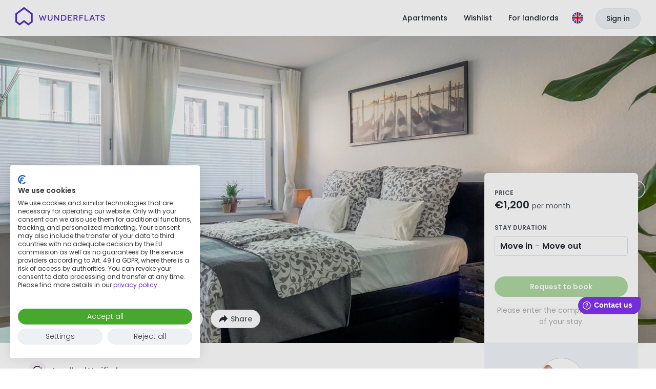

--- FILE ---
content_type: text/html; charset=utf-8
request_url: https://wunderflats.com/en/furnished-apartment/modern-business-flat-near-uni-and-central-station/5e85d156c757c80006da30e5?dataLayerKey=2K0z847XODccm5dPztIJc
body_size: 23945
content:

    <!doctype html>
    <!--[if lt IE 9]> <html lang="en" class="lt-ie10"> <![endif]-->
    <!--[if IE 9]> <html lang="en" class="lt-ie10"> <![endif]-->
    <!--[if gt IE 9]><!--> <html lang="en"> <!--<![endif]-->
    <head>
      <script
      async
      src="https://consent.cookiefirst.com/sites/wunderflats.com-80ba8fa7-43f6-4af8-b813-4c61bec38c6f/consent.js"
      data-language="inherit"
      data-cookiefirst-key="80ba8fa7-43f6-4af8-b813-4c61bec38c6f"></script>
      <meta charset="utf-8">
      <meta http-equiv="X-UA-Compatible" content="IE=edge" />
      <meta content="width=device-width,initial-scale=1,user-scalable=yes" name="viewport" />
      <meta name="author" content="Wunderflats GmbH" />
      <meta itemprop="name" content="Wunderflats" />
      <meta name="twitter:card" content="summary_large_image" />
      <meta name="twitter:site" content="@wunderflats" />
      <meta name="twitter:creator" content="@wunderflats" />
      <meta property="og:type" content="article" />
      <meta property="og:image:type" content="image/png" />
      <meta property="og:image:width" content="1200" />
      <meta property="og:image:height" content="630" />
      <meta property="fb:admins" content="1309683813" />
      <meta property="fb:app_id" content="1511333555804733" />
      <meta name="apple-mobile-web-app-title" content="Wunderflats" />
      <meta name="application-name" content="Wunderflats" />
      <meta name="apple-mobile-web-app-capable" content="yes" />
      <meta name="mobile-web-app-capable" content="yes" />

      <link rel="preconnect" href="https://static.wunderflats.com">
      <link rel="preload" href="/public/fonts/poppins-400.woff2" as="font" type="font/woff2" crossorigin>
      <link rel="preload" href="/public/fonts/poppins-500.woff2" as="font" type="font/woff2" crossorigin>
      <link rel="preload" href="/public/fonts/poppins-600.woff2" as="font" type="font/woff2" crossorigin>

      <link rel="apple-touch-icon" sizes="180x180" href="/public/favicon/apple-touch-icon.png">
      <link rel="icon" type="image/png" sizes="48x48" href="/public/favicon/favicon-48x48.png">
      <link rel="icon" type="image/png" sizes="32x32" href="/public/favicon/favicon-32x32.png">
      <link rel="icon" type="image/png" sizes="16x16" href="/public/favicon/favicon-16x16.png">
      <link rel="manifest" href="/public/favicon/site.webmanifest">
      <link rel="mask-icon" href="/public/favicon/safari-pinned-tab.svg" color="#732dd9">
      <meta name="msapplication-TileColor" content="#ffffff">
      <meta name="theme-color" content="#732dd9">
      <meta name="msapplication-config" content="/public/favicon/browserconfig.xml">

      
  <script>
    window.WF_CONFIG = {
      WP_API_URL: "https://wunderflats.wpengine.com/wp-json"
,API_URL: "http://api-webapp/api/v0.0.1"
,COOKIEFIRST_APIKEY: "80ba8fa7-43f6-4af8-b813-4c61bec38c6f"
,FACEBOOK_APP_ID: "1511333555804733"
,GTM_ID: "GTM-5TFH8X"
,HTTPS: "true"
,LANGUAGE_HOST_DE: "wunderflats.de"
,LANGUAGE_HOST_EN: "wunderflats.com"
,MANGOPAY_API_BASE_URL: "undefined"
,MANGOPAY_CLIENT_ID: "undefined"
,GEOCODING_SEARCH_ACCESS_TOKEN: "pk.eyJ1Ijoid3VuZGVyZmxhdHMiLCJhIjoiY2t6OGo3bXRvMHU1aDJ4cW1iNDZmMjF6bCJ9.n2J1UsY1DAVQDPfnNCKQtA"
,NODE_ENV: "production"
,PROXY_URL: "/api"
,ROLLBAR_ENABLED: "true"
,ROLLBAR_POST_CLIENT_ITEM_ACCESS_TOKEN: "1de35c0f60d641b483163f53e98cda46"
,SNOWCAT_COLLECTOR_URL_FOR_BROWSER: "https://wunderflats.com"
,SNOWCAT_COLLECTOR_URL_FOR_SERVER: "https://sp2.wunderflats.com"
,UA_ID: "UA-57351365-1"
,RE_CAPTCHA_SITE_KEY: "6LfsWO8ZAAAAALOD5IrkHX5htuiSO2QUEHjMLcDe"
,GOOGLE_PLACES_API_KEY: "AIzaSyDO-3p8Ma357NZRtByJ8pN6x3N-pcAeV1U"
,MAP_TILER_KEY: "MkbbcJF8T5lFvDPmTbQz"
,MAP_TILER_UKRAINIAN_KEY: "ZAduP97H6JGzPumsgTRz"
,GA4_MEASUREMENT_ID: "G-XQLMYV7TJ8"
,STRIPE_PB_KEY: "pk_live_517N2o5Ask2hQxcyQ10LZsQdV9QPqdM5havWdz1DoF2sumOUb9FwinUuZ60fKkfxBIzmvPdHD0gL3bEnBsnWABsc800Muk8i2X7"
,SUPPORTED_LISTING_COUNTRIES: "DE,AT,FR,BE,LU"
    }
  </script>

      <script>dataLayer=[]</script>
      
          <title data-react-helmet="true">Modern business flat near Uni &amp; Central Station</title>
          <link data-chunk="spa" rel="stylesheet" href="/public/spa.5611916588c419084cfa.css">
<link data-chunk="ListingDetailsPage-ListingDetailsPage" rel="stylesheet" href="/public/ListingDetailsPage-ListingDetailsPage.5b7f40094535a5d69ddd.css">
          <meta data-react-helmet="true" property="og:title" content="Modern business flat near Uni &amp;amp; Central Station - Wunderflats"/><meta data-react-helmet="true" name="description" content="Furnished apartment (30 sqm) with 2 rooms for up to 2 people in Wuppertal. Book now for €1,200."/><meta data-react-helmet="true" property="og:description" content="Furnished apartment (30 sqm) with 2 rooms for up to 2 people in Wuppertal. Book now for €1,200."/><meta data-react-helmet="true" property="og:url" content="https://wunderflats.com/en/furnished-apartment/modern-business-flat-near-uni-and-central-station/5e85d156c757c80006da30e5"/><meta data-react-helmet="true" property="og:image" content="https://listingimages.wunderflats.com/GPSZVy9zR-og.jpg"/><meta data-react-helmet="true" name="robots" content="noindex"/>
          
          <script data-react-helmet="true" type="application/ld+json">{"@context":"https:\u002F\u002Fschema.org","@type":"Apartment","name":"Modern business flat near Uni & Central Station","numberOfRooms":2,"occupancy":2,"floorSize":30,"image":"https:\u002F\u002Flistingimages.wunderflats.com\u002FGPSZVy9zR-original","address":{"@type":"PostalAddress","addressLocality":"Wuppertal","streetAddress":"Im Ostersiepen"}}</script><script data-react-helmet="true" >
          window.fwSettings={'widget_id':75000000153,'locale':'en'};
          !function(){if("function"!=typeof window.FreshworksWidget){var n=function(){n.q.push(arguments)};n.q=[],window.FreshworksWidget=n}}()
        </script><script data-react-helmet="true" type="text/javascript" src="https://euc-widget.freshworks.com/widgets/75000000153.js" async="true" defer="true"></script><script data-react-helmet="true" type="text/javascript">
          FreshworksWidget("setLabels", {
            'en': {
              banner: "Welcome to Wunderflats",
              launcher: "Contact us",
              contact_form: {
                title: "Contact us",
                submit: "Send",
                confirmation: "Thank you for your feedback!",
              }
            }
          });
          FreshworksWidget("prefill", "ticketForm", { "customFields.cf_pageurl_v2": "" });
          FreshworksWidget("hide", "ticketForm", ["custom_fields.cf_pageurl_v2"]);
        </script>
        

      

<!-- Google Optimize -->
<script async src="https://www.googleoptimize.com/optimize.js?id=OPT-PVZJ53X"></script>
<!-- End Google Optimize -->



<!-- Google Consent Mode -->
<script>
window.dataLayer = window.dataLayer || [];
function gtag() { dataLayer.push(arguments); }
gtag('consent', 'default', {
'ad_storage': 'denied',
'analytics_storage': 'denied',
'wait_for_update': 1500 //milliseconds
});
gtag('set', 'ads_data_redaction', true);
gtag('set', 'url_passthrough', true);
</script>
<!-- End Google Consent Mode -->

<!-- Google Tag Manager -->
<script>(function(w,d,s,l,i){w[l]=w[l]||[];w[l].push({'gtm.start':
new Date().getTime(),event:'gtm.js'});var f=d.getElementsByTagName(s)[0],
j=d.createElement(s),dl=l!='dataLayer'?'&l='+l:'';j.async=true;j.src=
'https://www.googletagmanager.com/gtm.js?id='+i+dl;f.parentNode.insertBefore(j,f);
})(window,document,'script','dataLayer','GTM-5TFH8X');</script>
<!-- End Google Tag Manager -->

      
    </head>
    <body>
    <!-- Google Tag Manager (noscript) -->
<noscript><iframe src="https://www.googletagmanager.com/ns.html?id=GTM-5TFH8X"
height="0" width="0" style="display:none;visibility:hidden"></iframe></noscript>
<!-- End Google Tag Manager (noscript) -->
    <div id="main"><div class="root"><div class="ListingDetails"><header class="AppHeader AppHeader-theme--white"><div class="AppHeader-container"><figure class="AppHeader-brand"><a href="/en" title="Homepage" aria-label="Homepage" class="AppHeader-LogoLink"><span class="AppHeader-WunderflatsLogoBadge"><svg class="WunderflatsLogoBadge" height="36" viewBox="0 0 447.54 475.51" width="34" xmlns="http://www.w3.org/2000/svg" id="WunderflatsLogoBadge-Header"><defs><clipPath id="clippath"><path class="clipPath" fill="#542EBC" d="m43.51,369.84v-180.26L223.77,54.39l180.26,135.2v180.26l-68.37,51.28-111.89-83.91-111.89,83.91-68.37-51.28ZM0,167.83v223.77l111.89,83.91,111.89-83.91,111.89,83.91,111.89-83.91v-223.77L223.77,0,0,167.83Z"></path></clipPath></defs><path d="m43.51,369.84v-180.26L223.77,54.39l180.26,135.2v180.26l-68.37,51.28-111.89-83.91-111.89,83.91-68.37-51.28ZM0,167.83v223.77l111.89,83.91,111.89-83.91,111.89,83.91,111.89-83.91v-223.77L223.77,0,0,167.83Z"></path><g clip-path="url(#clippath)"><rect width="447.54" height="475.51" fill="#542EBC" class="clipPath-second"></rect></g></svg></span><span class="AppHeader-WunderflatsLogo"><svg class="logo" height="44" id="WunderflatsLogo-Header" viewBox="0 0 4565 1148" width="175" xmlns="http://www.w3.org/2000/svg" fill="#542EBC"><path d="M1586.03 422.568l-95.22 290.856h-41.73l-46.96-147.384c-11.74-36.52-14.34-53.476-14.34-53.476s-3.92 16.956-14.35 53.476l-46.96 147.384h-41.73l-95.22-290.856h48.26l54.78 177.383c7.83 26.086 11.74 44.346 13.05 44.346 0 0 3.91-18.26 13.04-44.346l48.26-140.863h41.73l48.26 140.863c9.13 26.086 13.05 44.346 13.05 44.346s5.21-18.26 11.73-44.346l56.09-177.383h48.26zM1893.82 422.568v168.253c0 83.474-45.65 129.124-122.6 129.124-76.95 0-122.6-45.65-122.6-129.124V422.568h45.65v166.949c0 58.693 26.08 87.387 75.65 87.387 50.86 0 76.95-28.694 76.95-87.387V422.568h46.95zM2223.84 422.568v290.856h-43.04l-105.65-143.471c-26.08-35.216-50.86-71.736-50.86-71.736s1.3 39.129 1.3 91.3v123.907h-45.65V422.568h43.04l106.95 143.472c20.87 28.694 49.57 69.127 50.87 69.127 0 0-1.3-43.041-1.3-88.691V422.568h44.34zM2445.55 422.568c83.48 0 151.3 59.997 151.3 147.385 0 86.082-66.52 144.775-148.69 144.775h-126.51v-292.16h123.9zm1.31 247.815c53.47 0 101.73-37.825 101.73-101.735s-46.95-103.038-103.04-103.038h-78.25v204.773h79.56zM2872.06 670.383v43.041h-202.17V422.568h199.56v43.042h-153.91v75.648h122.6v40.433h-122.6v88.692h156.52zM3125.08 714.728l-61.3-104.343h-58.7v104.343h-45.65v-292.16h95.22c70.43 0 112.17 36.52 112.17 93.909 0 40.433-20.87 70.431-58.7 83.474l69.13 112.169h-52.17v2.608zm-65.22-144.775c39.13 0 58.7-23.478 58.7-52.172 0-29.998-20.87-50.867-58.7-50.867h-54.78v103.039h54.78zM3299.87 465.61v84.778h118.69v41.738h-118.69v121.298h-45.65V422.568h195.64v43.042h-149.99zM3719.85 670.383v43.041H3524.2V422.568h45.65v247.815h150zM3976.77 648.208h-135.65l-27.39 66.519h-49.56l122.6-290.856h43.04l122.61 290.856h-48.26l-27.39-66.519zm-15.65-40.433l-37.83-91.3c-6.52-15.651-13.04-37.824-14.34-37.824 0 0-7.83 22.173-14.35 37.824l-37.83 91.3h104.35zM4289.82 422.568v43.042h-93.91v247.814h-45.65V465.61h-93.91v-43.042h233.47zM4505.03 507.359c-6.52-32.607-33.91-50.867-65.21-50.867-32.61 0-54.78 15.651-54.78 39.128 0 27.39 36.52 36.52 74.34 48.259 41.74 13.043 93.91 33.911 93.91 88.691 0 50.868-43.04 87.388-108.26 87.388-62.6 0-103.04-35.216-114.77-86.083l44.34-11.739c5.22 29.999 31.3 57.389 73.04 57.389 36.52 0 58.69-19.565 58.69-44.346 0-36.52-44.34-43.041-86.08-57.389-33.91-11.738-80.86-27.39-80.86-78.257 0-45.65 43.04-82.17 103.03-82.17 53.48 0 96.52 32.607 106.96 78.257l-44.35 11.739zM440.849 125.178l356.07 267.378v356.07L661.273 850.36 440.849 683.412 220.424 849.056 84.779 747.322V392.556l356.07-267.378zm0-108.256L0 349.515v442.153l220.424 165.644 220.425-165.644 220.424 165.644 220.424-165.644V349.515L440.849 16.922z"></path></svg></span><span class="sr-only">Wunderflats</span></a></figure><nav class="AppHeaderNavigation"><ul class="AppHeader-DesktopLinkList"><li class="AppHeader-DesktopLinkList-item"><a href="" class="AppHeader-Link" data-testid="AppHeader-Link-discover"><span class="AppHeader-Link-text">Apartments</span></a></li><li class="AppHeader-DesktopLinkList-item"><a href="/en/wishlist" class="AppHeader-Link" data-testid="AppHeader-Link-shortlist"><span class="AppHeader-Link-text">Wishlist</span></a></li><li class="AppHeader-DesktopLinkList-item"><a class="AppHeader-Link" href="/content/en/landlord" data-testid="AppHeader-Link-becomeLandlord"><span class="AppHeader-Link-text">For landlords</span></a></li></ul><ul class="AppHeaderNavigation-List"><li class="AppHeaderNavigation-ListItem AppHeaderNavigation-ListItem--languageDropdown"><div class="AppHeader-LanguageDropdown"><button class="AppHeader-LanguageDropdownButton" type="button" aria-label="Language"><svg xmlns="http://www.w3.org/2000/svg" viewBox="0 0 512 512" width="22" height="22"><circle cx="256" cy="256" r="256" fill="#f0f0f0"></circle><path fill="#0052b4" d="M52.92 100.142c-20.109 26.163-35.272 56.318-44.101 89.077h133.178L52.92 100.142zm450.261 89.077c-8.829-32.758-23.993-62.913-44.101-89.076l-89.075 89.076h133.176zM8.819 322.784c8.83 32.758 23.993 62.913 44.101 89.075l89.074-89.075H8.819zM411.858 52.921c-26.163-20.109-56.317-35.272-89.076-44.102v133.177l89.076-89.075zM100.142 459.079c26.163 20.109 56.318 35.272 89.076 44.102V370.005l-89.076 89.074zm89.075-450.26c-32.758 8.83-62.913 23.993-89.075 44.101l89.075 89.075V8.819zm133.566 494.362c32.758-8.83 62.913-23.993 89.075-44.101l-89.075-89.075v133.176zm47.222-180.397l89.075 89.076c20.108-26.162 35.272-56.318 44.101-89.076H370.005z"></path><g fill="#d80027"><path d="M509.833 222.609H289.392V2.167A258.556 258.556 0 00256 0c-11.319 0-22.461.744-33.391 2.167v220.441H2.167A258.556 258.556 0 000 256c0 11.319.744 22.461 2.167 33.391h220.441v220.442a258.35 258.35 0 0066.783 0V289.392h220.442A258.533 258.533 0 00512 256c0-11.317-.744-22.461-2.167-33.391z"></path><path d="M322.783 322.784L437.019 437.02a256.636 256.636 0 0015.048-16.435l-97.802-97.802h-31.482v.001zm-133.566 0h-.002L74.98 437.019a256.636 256.636 0 0016.435 15.048l97.802-97.804v-31.479zm0-133.565v-.002L74.981 74.98a256.636 256.636 0 00-15.048 16.435l97.803 97.803h31.481zm133.566 0L437.02 74.981a256.328 256.328 0 00-16.435-15.047l-97.802 97.803v31.482z"></path></g></svg></button></div></li><li class="AppHeaderNavigation-ListItem"><div class="AppHeaderUserMenu"><span data-testid="AppHeaderUserMenu--loggedId"><button class="AppHeaderUserMenu-ToggleButton-mobile" aria-label="Menu"><svg class="AppHeaderUserMenu-BurgerMenuIcon" fill="none" viewBox="0 0 14 12" xmlns="http://www.w3.org/2000/svg" width="14" height="12"><rect class="AppHeaderUserMenu-BurgerMenuIcon-line" width="14" height="2" fill="#FFFFFF" rx="1"></rect><rect class="AppHeaderUserMenu-BurgerMenuIcon-line" width="14" height="2" y="5" fill="#FFFFFF" rx="1"></rect><rect class="AppHeaderUserMenu-BurgerMenuIcon-line" width="14" height="2" y="10" fill="#FFFFFF" rx="1"></rect></svg></button></span></div></li><li class="AppHeaderNavigation-ListItem AppHeaderNavigation-ListItem-signInLink"><a class="AppHeader-SignInLink" href="/en/login?redirect=%2Fen%2Ffurnished-apartment%2Fmodern-business-flat-near-uni-and-central-station%2F5e85d156c757c80006da30e5%3FdataLayerKey%3D2K0z847XODccm5dPztIJc">Sign in</a></li></ul></nav></div></header><figure class="CoverImage ListingDetails-image"><img alt="" loading="eager" src="https://listingimages.wunderflats.com/GPSZVy9zR-large.jpg" class="ListingDetails-imageElement CoverImage CoverImage-image"/><div><div class="ImageGallery-navButton ImageGallery-navButton--left"><img src="/public/images/gallery-nav-prev-icon.svg" alt="Previous"/></div><div class="ImageGallery-navButton ImageGallery-navButton--right"><img src="/public/images/gallery-nav-next-icon.svg" alt="Next"/></div></div></figure><div class="ListingDetails-wrapper"><article class="ListingDetails-content"><header><div class="ListingDetails-desktopButtons"><button class="ListingDetails-viewGalleryButton Button Button--growWithText Button--white Button--medium"><svg xmlns="http://www.w3.org/2000/svg" width="18" height="18" viewBox="0 0 18 18"><rect fill="#e9ebf2" opacity="0" width="18" height="18"></rect><rect fill="#fff" x="1.5" y="3" width="15" height="12" rx="2"></rect><path fill="#24272e" d="M14.5,2H3.5a3,3,0,0,0-3,3v8a3,3,0,0,0,3,3h11a3,3,0,0,0,3-3V5A3,3,0,0,0,14.5,2ZM3.5,4h11a1,1,0,0,1,1,1V9.5l-5,2.5L6.74,9.87a2.8,2.8,0,0,0-3,.12l-1.27.86V5A1,1,0,0,1,3.5,4Z"></path><circle fill="#24272e" cx="10.49" cy="6.56" r="1.88"></circle></svg><span class="ListingDetails-viewGalleryText">View gallery</span></button><div class="popper-reference"><div class="popper-InnerReference"><button class="ListingDetails-shareButton ShareButton Button Button--growWithText Button--white Button--medium" data-testid="ShareButton"><svg xmlns="http://www.w3.org/2000/svg" width="18" height="18" fill="none" viewBox="0 0 18 18" class="ShareButton-icon"><path fill="#24272E" d="M17 8.291L10.35 1v4.35H8.938A7.937 7.937 0 001 13.287v2.305l.628-.688a11.268 11.268 0 018.323-3.672h.4v4.35L17 8.293z"></path></svg><span class="ShareButton-label">Share</span></button></div></div></div><div class="ListingDetails-indicatorWrapper"><div class="ListingDetails-badge" data-testid="ListingDetailsPage-landlordVerifiedIndicator"><svg width="36" height="36" viewBox="0 0 36 36" fill="none" xmlns="http://www.w3.org/2000/svg" class="ListingDetails-badge-icon"><rect width="36" height="36" rx="18" fill="#F5F1FB"></rect><circle cx="18" cy="18" r="8" fill="white"></circle><path d="M26.6853 15.6497L25.3959 16.9594C25.4569 17.2944 25.4772 17.6497 25.4772 18.0051C25.4772 22.1269 22.1168 25.4772 17.9949 25.4772C13.8731 25.4772 10.5228 22.1269 10.5228 18.0051C10.5228 13.8832 13.8731 10.5228 17.9949 10.5228C19.8223 10.5228 21.4975 11.1827 22.797 12.2792L24.0558 11.3553C22.4518 9.8934 20.3198 9 17.9949 9C13.0305 9 9 13.0406 9 18.0051C9 22.9695 13.0305 27 17.9949 27C22.9594 27 27 22.9695 27 18.0051C27 17.1929 26.8883 16.401 26.6853 15.6497Z" fill="black"></path><path fill-rule="evenodd" clip-rule="evenodd" d="M26.9287 12.7162L17.6495 21.8939L13.3652 16.8685L14.086 16.0259L17.7206 18.4116L26.2383 11.9751L26.9287 12.7162Z" fill="black"></path></svg><span>Landlord Verified</span></div></div><h2 class="ListingDetails-title heading-large heading-large--bold qa-listing-title">Modern business flat near Uni &amp; Central Station</h2><div class="ListingDetails-basic"><svg width="20" height="20" viewBox="0 0 20 20" fill="none" xmlns="http://www.w3.org/2000/svg"><path d="M5 8.47826C5 11.4 8.54167 15.3768 10 17C11.4583 15.3768 15 11.4 15 8.47826C15 4.82609 12.5 3 10 3C7.5 3 5 4.82609 5 8.47826Z" fill="#575D64" stroke="#575D64" stroke-width="1.25" stroke-linecap="round" stroke-linejoin="round"></path><circle cx="10" cy="8" r="2" fill="#F7F9FA"></circle></svg><span class="txt-light" data-testid="ListingDetailsPage-address">Im Ostersiepen, 42119, Wuppertal</span></div><div class="ListingDetails-stats"><span class="ListingDetails-statsElt floor"><span class="ListingDetails-statsText"><span>30 m<sup>2</sup><span>, </span></span><span class="groundFloor">ground floor</span></span></span><span class="ListingDetails-statsElt rooms"><span class="ListingDetails-statsText">2 Rooms</span></span><span class="ListingDetails-statsElt wifi" data-testid="ListingDetailsPage-wifi"><span class="ListingDetails-statsText">20 Mbps</span></span><span class="ListingDetails-statsElt guests"><span class="ListingDetails-statsText">2 People</span></span></div></header><section id="aboutListing" class="ListingDetails-about"><div><div class="ListingDetails-about-title"><h3>About this listing</h3></div><h4 class="ListingDetails-about-subtitle">Entire apartment</h4><p><div><p>Du bist gerne schnell an der Universität, an der Stadthalle, in der Innenstadt und am Bahnhof zugleich? Du freust dich über Insider-Tipps zu den Wuppertaler Sehenswürdigkeiten?

Dieses private Apartment befindet sich im Erdgeschoss direkt in der Nähe des Hauptcampus der Bergischen Universität Wuppertal. Gelegen in der beliebten Wuppertaler Südstadt wohnt man zentral, komfortabel und in unmittelbarer Nähe von Supermärkten, Restaurants und öffentlichen Verkehrsmitteln.
Direkt nach der Hauseingangs...</p><a class="ListingDetails-readMoreToggle">Read more</a></div></p></div><div id="additionalInfo" class="ListingDetails-additional-info"><h4>Additional Information</h4><p><div><p>The following localities are right near your apartment: 

Savings bank: 100 meters
Busstation: 75 meters
Big Playground: 150 meters
Escape-Room: 170 meters 
Supermarket and bakery: 250 meters
University: 350 meters

To reach the trainstation you can either go 15 minutes by foot or take the bus for 3 station (6 minutes). 

The popular wuppertaler cityhall, location of over 500 buisness- and cultural events per year, is on your way to the mainstation and it takes you just about ten minutes t...</p><a class="ListingDetails-readMoreToggle">Read more</a></div></p></div></section><section class="ListingDetails-services"><h3>Services</h3><div><span class="ServicesList-serviceItemOuter check">Landlord&#x27;s confirmation of residence (Wohnungsgeberbestätigung)</span><span class="ServicesList-serviceItemOuter check">Change of letterbox and doorbell labels possible</span><span class="ServicesList-serviceItemOuter check"><div><span>Broadcasting fee</span><div class="ServicesList-serviceDetail">Included in the rent</div></div></span></div><div class="ServicesList-wrapper"><div class="ServicesList-serviceItemOuter check"><div><span>Cleaning</span><div class="ServicesList-serviceDetail">Available at extra charge</div></div></div><div class="ServicesList-serviceItemOuter check"><div><span>Parking</span><div class="ServicesList-serviceDetail">On the street nearby</div></div></div><div class="ServicesList-serviceItemOuter unavailable"><div><span>Concierge</span><div class="ServicesList-serviceDetail">Not available</div></div></div><div class="ServicesList-serviceItemOuter unavailable"><div><span>Fitness</span><div class="ServicesList-serviceDetail">Not available</div></div></div></div></section><section class="ListingDetails-amenities"><h3>Amenities</h3><div class="AmenitiesList"><div class="AmenitiesList-columns"><div class="AmenitiesList-category"><h4 class="AmenitiesList-categoryTitle">Essentials</h4><ul><li><span class="amenity amenity--washingMachine"><span>Washing machine<span class="amenity-subtitle">In the building</span></span></span></li><li><span class="amenity amenity--dryer"><span>Dryer<span class="amenity-subtitle">In the building</span></span></span></li><li><span class="amenity amenity--coffee">Coffee machine</span></li><li><span class="amenity amenity--tv">TV</span></li><li><span class="amenity amenity--deskOrWorkspace">Desk or workspace</span></li><li><span class="amenity amenity--wifi">WiFi</span></li><li><span class="amenity amenity--doorIntercom">Door intercom system</span></li><li><span class="amenity amenity--elevator">Lift</span></li></ul></div><div class="AmenitiesList-category"><h4 class="AmenitiesList-categoryTitle">Kitchen</h4><ul><li><span class="amenity amenity--kettle">Kettle</span></li><li><span class="amenity amenity--stove">Stove</span></li><li><span class="amenity amenity--fridge">Refrigerator</span></li><li><span class="amenity amenity--microwave">Microwave</span></li><li><span class="amenity amenity--toaster">Toaster</span></li><li><span class="amenity amenity--cutlery">Cutlery</span></li><li><span class="amenity amenity--freezer">Freezer</span></li></ul></div><div class="AmenitiesList-category"><h4 class="AmenitiesList-categoryTitle">Bedroom</h4><ul><li><span class="amenity amenity--bedClothes">Bed linens</span></li><li><span class="amenity amenity--pillows">Pillow</span></li><li><span class="amenity amenity--blankets">Blankets</span></li><li><span class="amenity amenity--nightLamp">Bedside lamp</span></li><li><span class="amenity amenity--closetOrDrawers">Closet or chest of drawers</span></li></ul></div><div class="AmenitiesList-category"><h4 class="AmenitiesList-categoryTitle">Bathroom</h4><ul><li><span class="amenity amenity--shower">Shower</span></li><li><span class="amenity amenity--hairDryer">Hairdryer</span></li><li><span class="amenity amenity--towels">Towels</span></li></ul></div></div><div class="AmenitiesList-category" style="margin-top:15px"><h4 class="AmenitiesList-categoryTitle">Other</h4><ul class="AmenitiesList-columns"><li><span class="amenity amenity--iron">Iron</span></li><li><span class="amenity amenity--ironingBoard">Ironing board</span></li><li><span class="amenity amenity--vacuumCleaner">Vacuum cleaner</span></li><li><span class="amenity amenity--smokeDetector">Smoke detector</span></li><li><span class="amenity amenity--smartHomeTechnology">Smart home technology</span></li></ul></div></div></section><section class="ListingDetails-roomsInformation"><h3>Beds</h3><div class="BedsList"><div class="BedsList-category doubleBedCount" data-testid="BedsList-category-BEDROOM"><h4 class="BedsList-categoryTitle">1 Double bed</h4><p class="BedsList-categorySubtitle">Bedroom </p></div></div></section><section class="ListingDetails-calendar"><h3>Availability</h3><div class="ListingDetails-availability"><div class="ListingDetails-availability_duration" data-testid="ListingDetailsPage-minBookingDuration"><div class="statsWrapper"><div class="statsLabel">Minimum stay</div><div class="statsText">1 Month</div></div></div><div class="ListingDetails-availability_date" data-testid="ListingDetailsPage-availabilityDate"><div class="statsWrapper"><div class="statsLabel">Available from</div><div class="statsText">03.02.2026</div></div></div></div><div class="MonthlyAvailabilityViewer"><ol class="MonthlyAvailabilityViewer-monthsContainer"><li class="MonthlyAvailabilityViewer-month"><span>Jan 2026</span></li><li class="MonthlyAvailabilityViewer-month"><span>Feb 2026</span></li><li class="MonthlyAvailabilityViewer-month"><span>Mar 2026</span></li><li class="MonthlyAvailabilityViewer-month"><span>Apr 2026</span></li><li class="MonthlyAvailabilityViewer-month"><span>May 2026</span></li><li class="MonthlyAvailabilityViewer-month"><span>Jun 2026</span></li><li class="MonthlyAvailabilityViewer-month"><span>Jul 2026</span></li><li class="MonthlyAvailabilityViewer-month"><span>Aug 2026</span></li><li class="MonthlyAvailabilityViewer-month"><span>Sep 2026</span></li><li class="MonthlyAvailabilityViewer-month"><span>Oct 2026</span></li><li class="MonthlyAvailabilityViewer-month"><span>Nov 2026</span></li><li class="MonthlyAvailabilityViewer-month"><span>Dec 2026</span></li></ol><div class="MonthlyAvailabilityViewer-yearSelect"><button aria-label="Previous Year" class="MonthlyAvailabilityViewer-selectPreviousYear" disabled=""></button><span class="MonthlyAvailabilityViewer-currentYear">2026</span><button aria-label="Next Year" class="MonthlyAvailabilityViewer-selectNextYear"></button></div></div></section><section class="no-touch"><div></div></section><section class="ListingDetails-houseRules" id="houseRules"><h3>House rules</h3><span>No Parties or events</span><div class="ListingDetails-houseRulesContainer"><div class="ListingDetails-houseRule"><span class="ListingDetails-houseRule-icon"><svg xmlns="http://www.w3.org/2000/svg" viewBox="0 0 30 30" width="30" height="30"><path fill="#fae8e8" d="M15,1h0A14,14,0,0,1,29,15h0A14,14,0,0,1,15,29h0A14,14,0,0,1,1,15H1A14,14,0,0,1,15,1Z"></path><rect fill="#e9ebf2" opacity="0" x="5.49" y="6" width="30" height="30"></rect><path fill="#fff" d="M21.7,14.23l-1.78-1.17a4.17,4.17,0,0,0-4.05-3.72l-.28-2.46c-.16-.6-.93-.66-1.29.07a24.5,24.5,0,0,0-2.36,5.16c0,.16-.45,1.75-.94,3.28A14.48,14.48,0,0,1,10,18C9,19.4,8.58,19.8,8.43,21.13a1,1,0,0,0,.93,1.07l10.53.21c.45,0-1.74-3.91-1.86-4.88-.05-.37.25-.39.25-.39a4,4,0,0,0,1.79-.2c1.48-.5,1.92-1.24,2-1.78A.93.93,0,0,0,21.7,14.23Z"></path><path fill="#fae8e8" stroke="#000" stoke-miterlimit="10" stoke-width="0.5" d="M14.41,18.07a7.89,7.89,0,0,1-3.57-1.89,10.88,10.88,0,0,1-.62,1.49A9.85,9.85,0,0,0,14,19.54a9.64,9.64,0,0,0,4.73.09c-.22-.49-.44-1-.61-1.4A8.33,8.33,0,0,1,14.41,18.07Z"></path><path d="M21.84,14l-1.69-1.11a4.45,4.45,0,0,0-4-3.81L16,6.84A1.07,1.07,0,0,0,15,6a1.3,1.3,0,0,0-1.26.77A25,25,0,0,0,11.44,12c-.14.53-.5,1.91-.92,3.24a14.21,14.21,0,0,1-1,2.49l-.48.69a5,5,0,0,0-1.15,2.65,1.51,1.51,0,0,0,.37,1.16,1.39,1.39,0,0,0,1,.47H19.76a.46.46,0,0,0,.39-.18c.16-.25,0-.74-.87-2.55a14.51,14.51,0,0,1-1-2.48c0-.09,0-.1,0-.1a4.23,4.23,0,0,0,1.89-.22c1.59-.53,2.07-1.36,2.19-2A1.15,1.15,0,0,0,21.84,14Zm-3.43,5.44a9.66,9.66,0,0,1-4.32-.16,9.8,9.8,0,0,1-3.4-1.6.91.91,0,0,1-.16-.11,8.87,8.87,0,0,0,.41-1l.13.11a8.57,8.57,0,0,0,3.28,1.57,8.49,8.49,0,0,0,3.64.21Zm1.1,2.24H9.35a.39.39,0,0,1-.3-.14.49.49,0,0,1-.13-.38A4,4,0,0,1,9.9,19c.14-.21.31-.44.5-.73l.06-.1A10.2,10.2,0,0,0,14,19.78a11.14,11.14,0,0,0,2.71.35,8.8,8.8,0,0,0,2-.23l.13.28C19.05,20.66,19.32,21.25,19.51,21.7Zm.48-5a3.87,3.87,0,0,1-1.73.2.52.52,0,0,0-.37.19.62.62,0,0,0-.11.48,1.69,1.69,0,0,0,.12.45,8.14,8.14,0,0,1-3.43-.19,7.92,7.92,0,0,1-3.22-1.6l.22-.68c.43-1.35.8-2.75.95-3.31a25.48,25.48,0,0,1,2.24-5A.43.43,0,0,1,14.94,7c.16,0,.09.4.09.4,0,.23-.15.68-.3,1.33s-.42,1.8-.42,1.8a2.06,2.06,0,0,1,1.41-.93h.15a3.94,3.94,0,0,1,3.8,3.5v.12l.94.61h0c-.24.15-.71.48-.32.79a1.4,1.4,0,0,1,.27,1.85A4.67,4.67,0,0,1,20,16.69Z"></path><path fill="#eb5757" d="M15,0A15,15,0,1,0,30,15,15,15,0,0,0,15,0ZM2,15A13,13,0,0,1,23.82,5.48L5.48,23.82A13,13,0,0,1,2,15ZM15,28a13,13,0,0,1-8.82-3.48L24.52,6.18A13,13,0,0,1,15,28Z"></path></svg></span><span class="ListingDetails-houseRule-text"><h4 class="ListingDetails-houseRule-heading">Pets are not allowed</h4></span></div><div class="ListingDetails-houseRule"><span class="ListingDetails-houseRule-icon"><svg xmlns="http://www.w3.org/2000/svg" viewBox="0 0 30 30" width="30" height="30"><path fill="#f5f1fb" d="M15,0h0A15,15,0,0,1,30,15h0A15,15,0,0,1,15,30h0A15,15,0,0,1,0,15H0A15,15,0,0,1,15,0Z"></path><path fill="#fae8e8" d="M15,1h0A14,14,0,0,1,29,15h0A14,14,0,0,1,15,29h0A14,14,0,0,1,1,15H1A14,14,0,0,1,15,1Z"></path><rect fill="#e9ebf2" opacity="0" x="6" y="6" width="30" height="30"></rect><rect fill="#fff" x="7" y="13.59" width="16" height="4" rx="1" transform="matrix(0.97, 0.26, -0.26, 0.97, 4.55, -3.35)"></rect><path fill="#fae8e8" stroke="#000" stroke-miterlimit="10" stroke-width="0.5px" d="M8.47,12.45h3.72a0,0,0,0,1,0,0V16a0,0,0,0,1,0,0H8.47a1,1,0,0,1-1-1V13.45A1,1,0,0,1,8.47,12.45Z" transform="translate(4.01 -2.06) rotate(15)"></path><path fill="#eb5757" d="M21.49,15.57h1a0,0,0,0,1,0,0V19.1a0,0,0,0,1,0,0h-1a1,1,0,0,1-1-1V16.57A1,1,0,0,1,21.49,15.57Z" transform="translate(37.77 39.64) rotate(-165)"></path><path d="M23.32,15.69a1.49,1.49,0,0,0-.91-.7L8.89,11.37a1.5,1.5,0,0,0-1.84,1.06l-.52,1.93a1.51,1.51,0,0,0,.15,1.14,1.49,1.49,0,0,0,.91.7l13.52,3.62a1.37,1.37,0,0,0,.4.05,1.4,1.4,0,0,0,.74-.2,1.46,1.46,0,0,0,.7-.91l.52-1.93A1.51,1.51,0,0,0,23.32,15.69Zm-15.25-.4a.74.74,0,0,1-.48-.89L8,12.93a.78.78,0,0,1,.35-.46.75.75,0,0,1,.38-.1h.1l3.44.92-.78,2.9Zm4.66-1.86,8,2.13-.78,2.9L12,16.33Zm7.65,5.16.78-2.9.78.21a.75.75,0,0,1,.48.89L22,18.26a.75.75,0,0,1-.86.54Z"></path><path fill="#f5f1fb" d="M21.86,13.52c0-1.45-3.35-2.18-3.39-4.89"></path><path d="M22.61,13.71l-.75-.19c0-.69-1.14-1.12-1.81-1.41a3.79,3.79,0,0,1-1.88-4.76l.6.27a4.29,4.29,0,0,0,2.32,3.7A2.72,2.72,0,0,1,22.61,13.71Z"></path><path fill="#eb5757" d="M15,0A15,15,0,1,0,30,15,15,15,0,0,0,15,0ZM2,15A13,13,0,0,1,23.82,5.48L5.48,23.82A13,13,0,0,1,2,15ZM15,28a13,13,0,0,1-8.82-3.48L24.52,6.18A13,13,0,0,1,15,28Z"></path></svg></span><span class="ListingDetails-houseRule-text"><h4 class="ListingDetails-houseRule-heading">Smoking is not allowed</h4></span></div></div></section><section class="ListingDetails-costOverview"><h3>Cost overview</h3><div class="CostOverview"><div class="CostOverview-itemRow"><h4>Monthly rent</h4><p>€1,200</p></div><div class="CostOverview-tags"><h4>Charges included in the rent</h4><div class="CostOverview-chargeList"><p class="CostOverview-chargeTag">Furniture surcharge</p><p class="CostOverview-chargeTag">Operating costs</p><p class="CostOverview-chargeTag">Heating</p><p class="CostOverview-chargeTag">Electricity</p><p class="CostOverview-chargeTag">Internet</p></div></div><div class="CostOverview-itemRow"><h4>Security deposit</h4><p>€1,200</p></div><div class="CostOverview-itemRow"><h4>Final cleaning fee</h4><p>€30</p></div><div><div class="CostOverview-itemRow" data-testid="CostOverview-TenantServiceFee"><div class="popper-reference"><div class="popper-InnerReference"><button type="button" class="TenantServiceFeeInfoPopOver-toggleButton" data-testid="TenantServiceFeeInfoPopOver-toggleButton"><h4 class="CostOverview-TenantServiceFee"><span>Wunderflats Service Fee</span><svg xmlns="http://www.w3.org/2000/svg" width="18" height="18" viewBox="0 0 18 18" fill="none"><path fill="#24272E" fill-rule="evenodd" d="M9 1.75C4.99594 1.75 1.75 4.99594 1.75 9C1.75 13.0041 4.99594 16.25 9 16.25C13.0041 16.25 16.25 13.0041 16.25 9C16.25 4.99594 13.0041 1.75 9 1.75ZM0.25 9C0.25 4.16751 4.16751 0.25 9 0.25C13.8325 0.25 17.75 4.16751 17.75 9C17.75 13.8325 13.8325 17.75 9 17.75C4.16751 17.75 0.25 13.8325 0.25 9Z" clip-rule="evenodd"></path><path fill="#24272E" d="M8.05078 10.7922C8.05078 10.2727 8.11523 9.85864 8.24414 9.55005C8.37305 9.24146 8.62695 8.90356 9.00586 8.53638C9.38867 8.16528 9.63086 7.90161 9.73242 7.74536C9.88867 7.50708 9.9668 7.24927 9.9668 6.97192C9.9668 6.60474 9.875 6.32544 9.69141 6.13403C9.51172 5.93872 9.24609 5.84106 8.89453 5.84106C8.55859 5.84106 8.28711 5.93677 8.08008 6.12817C7.87695 6.31567 7.77539 6.57153 7.77539 6.89575H6.35156C6.35938 6.20435 6.59375 5.65747 7.05469 5.25513C7.51953 4.85278 8.13281 4.65161 8.89453 4.65161C9.67969 4.65161 10.291 4.85083 10.7285 5.24927C11.1699 5.64771 11.3906 6.20435 11.3906 6.91919C11.3906 7.55591 11.0938 8.18286 10.5 8.80005L9.7793 9.50903C9.52148 9.802 9.38867 10.2297 9.38086 10.7922H8.05078ZM7.95117 12.6145C7.95117 12.384 8.02344 12.1985 8.16797 12.0579C8.3125 11.9133 8.50781 11.8411 8.75391 11.8411C9.00391 11.8411 9.20117 11.9153 9.3457 12.0637C9.49023 12.2083 9.5625 12.3918 9.5625 12.6145C9.5625 12.8293 9.49219 13.009 9.35156 13.1536C9.21094 13.2981 9.01172 13.3704 8.75391 13.3704C8.49609 13.3704 8.29688 13.2981 8.15625 13.1536C8.01953 13.009 7.95117 12.8293 7.95117 12.6145Z"></path></svg></h4></button></div></div><p>€299<!-- --> <!-- -->incl. VAT</p></div></div></div></section><section class="ListingDetails-certifications"><h3>Certifications and regulations</h3><div class="ListingDetails-certificationsContainer"><div><h4>Energy certificate</h4><p>Energy certificate is not required</p></div></div></section></article><aside class="ListingDetails-bookingSidebar ListingDetails-bookingSidebar--stickyTop"><form class="StartCreateBookingWizardForm"><div class="ListingPriceText__wrapper"><h4 class="ListingPriceText__label">Price</h4><strong class="ListingPriceText__value">€1,200<!-- --> </strong><span>per month</span></div><input name="from" type="hidden" value=""/><input name="to" type="hidden"/><div class="StartCreateBookingWizardFormDateRangePicker"><div class="StartCreateBookingWizardFormDateRangePicker-label">Stay duration</div><div class="popper-reference"><div class="popper-InnerReference"><div class="StartCreateBookingWizardFormDateRangePicker-trigger" data-testid="DateRangePickerTrigger"><button class="StartCreateBookingWizardFormDateRangePicker-previewDateButton StartCreateBookingWizardFormDateRangePicker-previewDateButton--inactive" data-testid="DateRangePickerTrigger-fromDate" type="button">Move in</button><span class="StartCreateBookingWizardFormDateRangePicker-dateSeparator StartCreateBookingWizardFormDateRangePicker-dateSeparator--inactive">-</span><button class="StartCreateBookingWizardFormDateRangePicker-previewDateButton StartCreateBookingWizardFormDateRangePicker-previewDateButton--inactive" data-testid="DateRangePickerTrigger-toDate" type="button">Move out</button></div></div></div></div><button class="StartCreateBookingWizardForm-SubmitButton Button--disabled Button Button--fullWidth Button--primary Button--medium" data-testid="StartCreateBookingWizardForm-SubmitButton" disabled="" type="submit">Request to book</button></form><div class="bookingTeam"><img aria-label="Picture of a Wunderflats sales agent" src="/public/images/listing-details-page/bookingTeam.webp"/><div class="bookingTeam-title">Wunderflats Agents</div><p class="bookingTeam-info">Our agents offer you personal support throughout the booking process to make your experience easier, smoother, and faster.</p></div></aside></div><div></div><footer data-testid="MainFooter" class="Footer"><div class="Footer-container"><div class="Footer-cities" data-testid="Footer-cities"></div><div class="Footer-logoAndLinks"><figure class="Footer-logo"><a href="/en" title="Homepage" aria-label="Homepage"><svg class="logo" height="44" id="WunderflatsLogo-Footer" viewBox="0 0 4565 1148" width="175" xmlns="http://www.w3.org/2000/svg" fill="#542EBC"><path d="M1586.03 422.568l-95.22 290.856h-41.73l-46.96-147.384c-11.74-36.52-14.34-53.476-14.34-53.476s-3.92 16.956-14.35 53.476l-46.96 147.384h-41.73l-95.22-290.856h48.26l54.78 177.383c7.83 26.086 11.74 44.346 13.05 44.346 0 0 3.91-18.26 13.04-44.346l48.26-140.863h41.73l48.26 140.863c9.13 26.086 13.05 44.346 13.05 44.346s5.21-18.26 11.73-44.346l56.09-177.383h48.26zM1893.82 422.568v168.253c0 83.474-45.65 129.124-122.6 129.124-76.95 0-122.6-45.65-122.6-129.124V422.568h45.65v166.949c0 58.693 26.08 87.387 75.65 87.387 50.86 0 76.95-28.694 76.95-87.387V422.568h46.95zM2223.84 422.568v290.856h-43.04l-105.65-143.471c-26.08-35.216-50.86-71.736-50.86-71.736s1.3 39.129 1.3 91.3v123.907h-45.65V422.568h43.04l106.95 143.472c20.87 28.694 49.57 69.127 50.87 69.127 0 0-1.3-43.041-1.3-88.691V422.568h44.34zM2445.55 422.568c83.48 0 151.3 59.997 151.3 147.385 0 86.082-66.52 144.775-148.69 144.775h-126.51v-292.16h123.9zm1.31 247.815c53.47 0 101.73-37.825 101.73-101.735s-46.95-103.038-103.04-103.038h-78.25v204.773h79.56zM2872.06 670.383v43.041h-202.17V422.568h199.56v43.042h-153.91v75.648h122.6v40.433h-122.6v88.692h156.52zM3125.08 714.728l-61.3-104.343h-58.7v104.343h-45.65v-292.16h95.22c70.43 0 112.17 36.52 112.17 93.909 0 40.433-20.87 70.431-58.7 83.474l69.13 112.169h-52.17v2.608zm-65.22-144.775c39.13 0 58.7-23.478 58.7-52.172 0-29.998-20.87-50.867-58.7-50.867h-54.78v103.039h54.78zM3299.87 465.61v84.778h118.69v41.738h-118.69v121.298h-45.65V422.568h195.64v43.042h-149.99zM3719.85 670.383v43.041H3524.2V422.568h45.65v247.815h150zM3976.77 648.208h-135.65l-27.39 66.519h-49.56l122.6-290.856h43.04l122.61 290.856h-48.26l-27.39-66.519zm-15.65-40.433l-37.83-91.3c-6.52-15.651-13.04-37.824-14.34-37.824 0 0-7.83 22.173-14.35 37.824l-37.83 91.3h104.35zM4289.82 422.568v43.042h-93.91v247.814h-45.65V465.61h-93.91v-43.042h233.47zM4505.03 507.359c-6.52-32.607-33.91-50.867-65.21-50.867-32.61 0-54.78 15.651-54.78 39.128 0 27.39 36.52 36.52 74.34 48.259 41.74 13.043 93.91 33.911 93.91 88.691 0 50.868-43.04 87.388-108.26 87.388-62.6 0-103.04-35.216-114.77-86.083l44.34-11.739c5.22 29.999 31.3 57.389 73.04 57.389 36.52 0 58.69-19.565 58.69-44.346 0-36.52-44.34-43.041-86.08-57.389-33.91-11.738-80.86-27.39-80.86-78.257 0-45.65 43.04-82.17 103.03-82.17 53.48 0 96.52 32.607 106.96 78.257l-44.35 11.739zM440.849 125.178l356.07 267.378v356.07L661.273 850.36 440.849 683.412 220.424 849.056 84.779 747.322V392.556l356.07-267.378zm0-108.256L0 349.515v442.153l220.424 165.644 220.425-165.644 220.424 165.644 220.424-165.644V349.515L440.849 16.922z"></path></svg></a></figure><ul class="Footer-companyLinks"><li class="Footer-companyLinkItem Footer-listItem--noMarginTop"><a class="Footer-link" href="/en/about">About us</a></li><li class="Footer-companyLinkItem"><a class="Footer-link" href="https://boards.eu.greenhouse.io/wunderflats">Jobs</a></li><li class="Footer-companyLinkItem"><a class="Footer-link" href="/en/help" data-testid="Footer-link-help">Help</a></li><li class="Footer-companyLinkItem"><a class="Footer-link" href="https://wunderflats.com/content/en/press-release" target="_blank" data-testid="Footer-pressLink">Press</a></li><li class="Footer-companyLinkItem"><a class="Footer-link" href="https://hub.wunderflats.com">Wunderflats Hub</a></li><li class="Footer-companyLinkItem"><a class="Footer-link" href="/content/en/landlord">For Landlords</a></li></ul></div><div class="Footer-categories" data-testid="MobileFooter"><article class="FooterAccordion" data-testid="FooterAccordion-details"><h2 class="FooterAccordion-headline"></h2><details data-testid="FooterAccordion-details-Destinations" class="FooterAccordion-details"><summary class="FooterAccordion-details-summary"><div class="FooterAccordion-details-summary-wrapper">Destinations<span class="FooterAccordion-details-summary-arrowContainer"><span class="FooterAccordion-details-summary-arrowContainer-arrow"></span></span></div></summary><div class="Accordion-details-answer"><ul class="Footer-accordionSection"><li class="Footer-accordionListItem Footer-listItem--noMarginTop"><a class="Footer-link" href="/en/furnished-apartments/berlin"><span class="city-name">Berlin</span></a></li><li class="Footer-accordionListItem"><a class="Footer-link" href="/en/furnished-apartments/munich"><span class="city-name">Munich</span></a></li><li class="Footer-accordionListItem"><a class="Footer-link" href="/en/furnished-apartments/hamburg"><span class="city-name">Hamburg</span></a></li><li class="Footer-accordionListItem"><a class="Footer-link" href="/en/furnished-apartments/frankfurt"><span class="city-name">Frankfurt</span></a></li><li class="Footer-accordionListItem"><a class="Footer-link" href="/en/furnished-apartments/dusseldorf"><span class="city-name">Dusseldorf</span></a></li></ul></div></details><details data-testid="FooterAccordion-details-Company" class="FooterAccordion-details"><summary class="FooterAccordion-details-summary"><div class="FooterAccordion-details-summary-wrapper">Company<span class="FooterAccordion-details-summary-arrowContainer"><span class="FooterAccordion-details-summary-arrowContainer-arrow"></span></span></div></summary><div class="Accordion-details-answer"><ul class="Footer-accordionSection"><li class="Footer-accordionListItem Footer-listItem--noMarginTop"><a class="Footer-link" href="/en/about">About us</a></li><li class="Footer-accordionListItem"><a class="Footer-link" href="https://boards.eu.greenhouse.io/wunderflats">Jobs</a></li><li class="Footer-accordionListItem"><a class="Footer-link" href="/en/help" data-testid="Footer-link-help">Help</a></li><li class="Footer-accordionListItem"><a class="Footer-link" href="https://wunderflats.com/content/en/press-release" target="_blank" data-testid="Footer-pressLink">Press</a></li><li class="Footer-accordionListItem"><a class="Footer-link" href="https://hub.wunderflats.com">Wunderflats Hub</a></li><li class="Footer-accordionListItem"><a class="Footer-link" href="/content/en/landlord">For Landlords</a></li></ul></div></details><details data-testid="FooterAccordion-details-Social" class="FooterAccordion-details"><summary class="FooterAccordion-details-summary"><div class="FooterAccordion-details-summary-wrapper">Social<span class="FooterAccordion-details-summary-arrowContainer"><span class="FooterAccordion-details-summary-arrowContainer-arrow"></span></span></div></summary><div class="Accordion-details-answer"><ul class="Footer-accordionSection"><li class="Footer-accordionListItem Footer-listItem--noMarginTop"><a class="Footer-link" href="mailto:support@wunderflats.com" data-testid="Footer-contactEmailHref"><img loading="lazy" alt="Email" src="/public/images/footer-icons/email.svg" class="Footer-socialIcon"/> Email</a></li><li class="Footer-accordionListItem"><a class="Footer-link" href="tel:00493012086220" data-testid="Footer-contactPhoneHref"><img loading="lazy" alt="+49 30 120 86 22 0" src="/public/images/footer-icons/phone.svg" class="Footer-socialIcon"/> +49 30 120 86 22 0</a></li><li class="Footer-accordionListItem"><a class="Footer-link" href="https://www.instagram.com/wunderflats/" data-testid="Footer-instagramLink"><img loading="lazy" alt="Instagram" src="/public/images/footer-icons/insta.svg" class="Footer-socialIcon"/> Instagram</a></li><li class="Footer-accordionListItem"><a class="Footer-link" href="https://www.facebook.com/wunderflats/" data-testid="Footer-facebookLink"><img loading="lazy" alt="Facebook" src="/public/images/footer-icons/facebook_w.svg" class="Footer-socialIcon"/> Facebook</a></li><li class="Footer-accordionListItem"><a class="Footer-link" href="https://www.linkedin.com/company/wunderflats/" rel="noopener noreferrer" data-testid="Footer-linkedinLink"><img loading="lazy" alt="LinkedIn" src="/public/images/footer-icons/linkedin_w.svg" class="Footer-socialIcon"/> LinkedIn</a></li></ul></div></details></article></div><div class="Footer-socialAndLegal"><ul class="Footer-social"><li class="Footer-socialLinkItem--desktop Footer-listItem--noMarginTop"><a class="Footer-link" href="mailto:support@wunderflats.com" target="_blank" data-testid="Footer-contactEmailHref"><img loading="lazy" alt="Email" src="/public/images/footer-icons/email.svg" class="Footer-socialIcon"/></a></li><li class="Footer-socialLinkItem--desktop"><a class="Footer-link" href="tel:00493012086220" target="_blank" data-testid="Footer-contactPhoneHref"><img loading="lazy" alt="+49 30 120 86 22 0" src="/public/images/footer-icons/phone.svg" class="Footer-socialIcon"/></a></li><li class="Footer-socialLinkItem--desktop"><a class="Footer-link" href="https://www.instagram.com/wunderflats/" target="_blank" data-testid="Footer-instagramLink"><img loading="lazy" alt="Instagram" src="/public/images/footer-icons/insta.svg" class="Footer-socialIcon"/></a></li><li class="Footer-socialLinkItem--desktop"><a class="Footer-link" href="https://www.facebook.com/wunderflats/" target="_blank" data-testid="Footer-facebookLink"><img loading="lazy" alt="Facebook" src="/public/images/footer-icons/facebook_w.svg" class="Footer-socialIcon"/></a></li><li class="Footer-socialLinkItem--desktop"><a class="Footer-link" href="https://www.linkedin.com/company/wunderflats/" target="_blank" rel="noopener noreferrer" data-testid="Footer-linkedinLink"><img loading="lazy" alt="LinkedIn" src="/public/images/footer-icons/linkedin_w.svg" class="Footer-socialIcon"/></a></li></ul><ul class="Footer-legal"><li class="Footer-legalItem Footer-listItem--noMarginTop"><a class="Footer-link" target="_blank" href="/en/tos">Terms and Conditions</a></li><li class="Footer-legalItem"><a class="Footer-link" target="_blank" href="/en/datenschutz">Privacy Policy</a></li><li class="Footer-legalItem"><a class="Footer-link" target="_blank" href="/en/impressum">Imprint</a></li><li class="Footer-legalItem"><a class="Footer-link" target="_blank" href="/en/impressum#patent-notice">Patent notice</a></li><li class="Footer-legalItem"><a class="Footer-link" target="_blank" href="/en/help/post/75000139081">Accessibility Statement</a></li><li class="Footer-legalItem Footer-copyright">© 2026 Wunderflats GmbH</li></ul></div></div></footer></div></div></div>
              <script id="data-hydrant" type="application/json">{"lang":"en","query":{"dataLayerKey":"2K0z847XODccm5dPztIJc"},"content":{},"featureFlags":[{"name":"BC_EMIT_INVOICE_EVENTS"},{"name":"BC_LIVE_PRODUCTION"},{"name":"BILLING_EMAIL_ADDRESS_FIELD"},{"name":"DOCUMENT_VERIFICATION"},{"name":"ENVIRONMENT_CHANGE_EMAIL_VERIFICATION"},{"name":"ENVIRONMENT_CUSTOMER"},{"name":"ENVIRONMENT_REMOVE_RESERVATION"},{"name":"ENVIRONMENT_SIGNUP_EMAIL_VERIFICATION"},{"name":"ENVIRONMENT_YOUSIGN_CONTRACTS_V3"},{"name":"ENVIRONMENT_LOGIN_CODE"},{"name":"FRESHDESK_HELP_WIDGET"},{"name":"HNS_IMPORT"},{"name":"HNS_EXPORT"},{"name":"ID_VERIFICATION"},{"name":"MIN_BOOKING_DURATION_SPECIAL_PERMIT"},{"name":"NEW_LOGIN_SIGNUP"},{"name":"SERVICED_APARTMENTS"},{"name":"SHARE_OPTION"},{"name":"SRP_CATEGORIES"},{"name":"STUDENT_HOUSING"},{"name":"LANDLORD_AVERAGE_RESPONSE_TIME"},{"name":"ENVIRONMENT_LANDLORD_DAC7_AB_TEST"},{"name":"ENVIRONMENT_FLEXIBLE_SEARCH"},{"name":"ENVIRONMENT_DATE_PICKER_2022_HOMEPAGE"},{"name":"ENVIRONMENT_WEAK_PASSWORDS"},{"name":"PAYMENTS_GATEWAY"},{"name":"ENVIRONMENT_MARKETING_CONSENT_GROUPS"},{"name":"ENVIRONMENT_TENANT_OBFUSCATION"},{"name":"ENVIRONMENT_REFUGEE_DISTRIBUTION"},{"name":"ENVIRONMENT_DOCUMENT_PROCESSING"},{"name":"ENVIRONMENT_MANUAL_SOLVENCY_CHECK"},{"name":"ENVIRONMENT_VERIFICATION_TAB"},{"name":"ENVIRONMENT_SOLVENCY_CHECK_INTERFACE"},{"name":"PUB_SUB_EVENTS"},{"name":"ENVIRONMENT_NEW_REGISTRATION_FLOW"},{"name":"FIRST_MONTH_RENT"},{"name":"LL_AVAILABILITY_CALENDAR"},{"name":"MANDATORY_FMR_FOR_NEW_LL"}],"experiments":{},"pageData":{"listing":{"_id":"5e85d156c757c80006da30e5","listingLanguages":["en","de"],"restrictions":{"onlyStudentsAllowed":false},"apartmentName":"Ground floor, left \u002F Erdgeschoss links","furnitureStandard":"STANDARD","apartmentState":"RENOVATED","keysProvided":{"buildingEntrance":1,"apartmentEntrance":1,"basement":1,"mailbox":1,"generalKey":0,"otherKeys":0,"keylessAccess":false},"locationInBuilding":{"en":"","de":""},"groupId":"_78AGdmZe3","partOfGroup":false,"externalId":"IO2 EG","title":{"de":"Moderne Uni\u002FBusinesswohnung nahe HBF & Stadthalle","en":"Modern business flat near Uni & Central Station"},"description":"English: Du bist gerne schnell an der Universität, an der Stadthalle, in der Innenstadt und am Bahnhof zugleich? Du freust dich über Insider-Tipps zu den Wuppertaler Sehenswürdigkeiten?\n\nDieses private Apartment befindet sich im Erdgeschoss direkt in der Nähe des Hauptcampus der Bergischen Universität Wuppertal. Gelegen in der beliebten Wuppertaler Südstadt wohnt man zentral, komfortabel und in unmittelbarer Nähe von Supermärkten, Restaurants und öffentlichen Verkehrsmitteln.\nDirekt nach der Hauseingangstür betritt man die im Erdgeschoss gelegene Wohnung; das heißt: Kein lästiges Treppensteigen mit schwerem Reisegepäck.\n\nAusgestattet ist die Unterkunft mit einem Queen-Size-Boxspringbett (160 x 200 cm), Gästebett (90 x 200 cm), Kleiderschrank, Smart-TV inklusive Fire-TV-Stick (Zugang zu Netflix und Fernsehen), Schreibtisch, kostenlosem WLAN, sowie einem Bartisch und drei Lounge Hockern.\nDas Badezimmer ist mit modernen, großen Kacheln versehen und hält einen Haartrockner, 2 Paar große und kleine Handtücher, Shampoo, Spülung, Duschgel und Seife sowie Klopapier und Hygienebeutel bereit. In der Küche finde sich eine Kaffeemaschine, einen Wasserkocher sowie eine Grundausstattung an Geschirr und Besteck.\n\nWaschmaschine und Trockner stehen im Gebäude gg Gebühr zur Verfügung (Waschen 2,50€, Trocknen 2€)\nGerman: Du bist gerne schnell an der Universität, an der Stadthalle, in der Innenstadt und am Bahnhof zugleich? Du freust dich über Insider-Tipps zu den Wuppertaler Sehenswürdigkeiten?\n\nDieses private Apartment befindet sich im Erdgeschoss direkt in der Nähe des Hauptcampus der Bergischen Universität Wuppertal. Gelegen in der beliebten Wuppertaler Südstadt wohnt man zentral, komfortabel und in unmittelbarer Nähe von Supermärkten, Restaurants und öffentlichen Verkehrsmitteln.\nDirekt nach der Hauseingangstür betritt man die im Erdgeschoss gelegene Wohnung; das heißt: Kein lästiges Treppensteigen mit schwerem Reisegepäck.\n\nAusgestattet ist die Unterkunft mit einem Queen-Size-Boxspringbett (160 x 200 cm), Gästebett (90 x 200 cm), Kleiderschrank, Smart-TV inklusive Fire-TV-Stick (Zugang zu Netflix, Amazon Prime und Fernsehen), Schreibtisch und kostenlosem WLAN.\nDas Badezimmer ist mit modernen, großen Kacheln versehen und hält einen Haartrockner, 2 Paar große und kleine Handtücher, Shampoo,  Duschgel und Seife sowie Toilettenpapier bereit. In der Küche findet sich ein Bartisch und drei Lounge-Hocker, eine Kaffeemaschine, ein Wasserkocher sowie eine Grundausstattung an Geschirr und Besteck.\n\nWaschmaschine und Trockner stehen im Gebäude gegen Gebühr zur Verfügung (Waschen 2,50€, Trocknen 2€)","descriptionV2":{"de":"Du bist gerne schnell an der Universität, an der Stadthalle, in der Innenstadt und am Bahnhof zugleich? Du freust dich über Insider-Tipps zu den Wuppertaler Sehenswürdigkeiten?\n\nDieses private Apartment befindet sich im Erdgeschoss direkt in der Nähe des Hauptcampus der Bergischen Universität Wuppertal. Gelegen in der beliebten Wuppertaler Südstadt wohnt man zentral, komfortabel und in unmittelbarer Nähe von Supermärkten, Restaurants und öffentlichen Verkehrsmitteln.\nDirekt nach der Hauseingangstür betritt man die im Erdgeschoss gelegene Wohnung; das heißt: Kein lästiges Treppensteigen mit schwerem Reisegepäck.\n\nAusgestattet ist die Unterkunft mit einem Queen-Size-Boxspringbett (160 x 200 cm), Gästebett (90 x 200 cm), Kleiderschrank, Smart-TV inklusive Fire-TV-Stick (Zugang zu Netflix, Amazon Prime und Fernsehen), Schreibtisch und kostenlosem WLAN.\nDas Badezimmer ist mit modernen, großen Kacheln versehen und hält einen Haartrockner, 2 Paar große und kleine Handtücher, Shampoo,  Duschgel und Seife sowie Toilettenpapier bereit. In der Küche findet sich ein Bartisch und drei Lounge-Hocker, eine Kaffeemaschine, ein Wasserkocher sowie eine Grundausstattung an Geschirr und Besteck.\n\nWaschmaschine und Trockner stehen im Gebäude gegen Gebühr zur Verfügung (Waschen 2,50€, Trocknen 2€)","en":"Du bist gerne schnell an der Universität, an der Stadthalle, in der Innenstadt und am Bahnhof zugleich? Du freust dich über Insider-Tipps zu den Wuppertaler Sehenswürdigkeiten?\n\nDieses private Apartment befindet sich im Erdgeschoss direkt in der Nähe des Hauptcampus der Bergischen Universität Wuppertal. Gelegen in der beliebten Wuppertaler Südstadt wohnt man zentral, komfortabel und in unmittelbarer Nähe von Supermärkten, Restaurants und öffentlichen Verkehrsmitteln.\nDirekt nach der Hauseingangstür betritt man die im Erdgeschoss gelegene Wohnung; das heißt: Kein lästiges Treppensteigen mit schwerem Reisegepäck.\n\nAusgestattet ist die Unterkunft mit einem Queen-Size-Boxspringbett (160 x 200 cm), Gästebett (90 x 200 cm), Kleiderschrank, Smart-TV inklusive Fire-TV-Stick (Zugang zu Netflix und Fernsehen), Schreibtisch, kostenlosem WLAN, sowie einem Bartisch und drei Lounge Hockern.\nDas Badezimmer ist mit modernen, großen Kacheln versehen und hält einen Haartrockner, 2 Paar große und kleine Handtücher, Shampoo, Spülung, Duschgel und Seife sowie Klopapier und Hygienebeutel bereit. In der Küche finde sich eine Kaffeemaschine, einen Wasserkocher sowie eine Grundausstattung an Geschirr und Besteck.\n\nWaschmaschine und Trockner stehen im Gebäude gg Gebühr zur Verfügung (Waschen 2,50€, Trocknen 2€)"},"deposit":120000,"floor":0,"area":30,"price":120000,"currency":"EUR","rooms":2,"beds":1,"totalSingleBeds":0,"totalDoubleBeds":1,"additionalInformation":{"de":"Folgende Lokalitäten sind quasi direkt vor der Haustür: \n\nBushaltestelle - 75 Meter\nSparkasse - 100 Meter\ngroßer Spielplatz - 150 Meter\nEscape-Room: 170 Meter\nSupermarkt & Bäcker - 250 Meter\nBergische Universität - 350 Meter\n\nZum Hauptbahnhof Wuppertal gehst du 15 Minuten zu Fuß oder fährst 3 Stationen mit dem Bus (6 Minuten). \nDie berühmte Wuppertaler Stadthalle, Location von über 500 Business- und Kulturveranstaltungen im Jahr, liegt auf dem Weg zum HBF und ist nur 10 Gehminuten entfernt. Von hier aus kannst du auch schon auf Wuppertals Markenzeichen, die weltbekannte Schwebebahn, hinabschauen. Genau, hinab – denn Wuppertal ist bergig :) \nGenau genommen besteht Wuppertal vor allem aus zwei Bergen, den Nord- und den Südhöhen, zwischen denen sich die Wupper entlangschlängelt. Auf den untersten Ausläufern der Südhöhen gelegen, bietet dir deine Unterkunft die Möglichkeit, in 15 Gehminuten auch die Schwebebahn zu erreichen, die, dem Flussverlauf folgend, die Stadtteile Vohwinkel, Elberfeld und Barmen über die Talachse schwebend verbindet. \n\nMöchtest du schwimmen gehen, kannst du dies sehr günstig in der einzigartigen Schwimmoper direkt unterhalb der historischen Stadthalle tun.\n\nNur ein paar Meter vom Haus entfernt liegt die Bushaltestelle Klever Platz, an der die Linien 613 und 635 alle 10 Minuten halten. Nachts fährt die Linie NE7. \n\nAm Fernbahnhof Wuppertal halten S-Bahnen wie auch Regionalbahnen und ICEs. Von hieraus sind die Messestädte wie folgt zu erreichen:\n\nDüsseldorf - in 20 Min\nKöln - in 35 Min\nSolingen - in 10 Min\nHagen - 23 Min\nEssen - in 47 Min","en":"The following localities are right near your apartment: \n\nSavings bank: 100 meters\nBusstation: 75 meters\nBig Playground: 150 meters\nEscape-Room: 170 meters \nSupermarket and bakery: 250 meters\nUniversity: 350 meters\n\nTo reach the trainstation you can either go 15 minutes by foot or take the bus for 3 station (6 minutes). \n\nThe popular wuppertaler cityhall, location of over 500 buisness- and cultural events per year, is on your way to the mainstation and it takes you just about ten minutes to get there. From here you can easily see the famous suspension railway, which Wuppertal is known for. \n\nWuppertal is very mountainous and to be perfectly precisely, it is build between two hills, the north- and the southheight, which are disconnected by the wupper (Wuppertals river). After a 15 minute walk you can reach the nearest suspension railwaystation, which can take you to the other districts Barmen, Vohwinkel and Elberfeld. \n\nIf you like to go swimming you have the facility, to use the Schwimmoper, which is also in walking distance.\nThe busstation Klever Platz is just a few meters from your apartment away. \n\nEvery 10 minutes the line 613 and 635 will stop there. At night time the bus called NE7 will take you back to your apartment. From the mainstation you can take trains and ICE's to other big cities like: \n\nDüsseldorf (20 minutes drive)\nCologne (35 minutes) \nSolingen (10 minutes)\nHagen (23 minutes)\nEssen (47 minutes)"},"accommodates":2,"minBookingDuration":1,"availableFrom":"2020-10-12T00:00:00.000Z","address":{"street":"Im Ostersiepen","zipCode":"42119","city":"Wuppertal","country":"DE","location":{"coordinates":[7.1442557,51.24512109999999],"type":"Point"},"districts":["Wuppertal"]},"amenities":{"airConditioner":false,"balcony":false,"bathTub":false,"bbq":false,"bedClothes":true,"bidet":false,"blankets":true,"broom":false,"coffee":true,"cutlery":true,"detergents":true,"dishWasher":false,"dryer":false,"elevator":true,"floorWiper":false,"fridge":true,"hairDryer":true,"iron":true,"ironingBoard":true,"kettle":true,"microwave":true,"pillows":true,"pool":false,"shower":true,"stove":true,"toaster":true,"towels":true,"tv":true,"vacuumCleaner":true,"washingMachine":false,"wheelchair":false,"wifi":true,"dryerV2":"AVAILABLE_IN_BUILDING","washingMachineV2":"AVAILABLE_IN_BUILDING","closetOrDrawers":true,"communityLounge":false,"deskOrWorkspace":true,"doorIntercom":true,"freezer":true,"inhouseCinema":false,"nightLamp":true,"outdoorArea":false,"oven":false,"sauna":false,"smartHomeTechnology":true,"smokeDetector":true,"studyRooms":false,"terrace":false,"underfloorHeating":false},"services":{"cleaningNew":"NOT_AVAILABLE","parkingNew":"NOT_AVAILABLE","fitnessNew":"NOT_AVAILABLE","conciergeNew":"NOT_AVAILABLE","cleaning":false,"concierge":false,"fitness":false,"garage":false,"parking":false,"cleaningV2":"INCLUDED_CHARGED_EXTRA","conciergeV2":"NOT_AVAILABLE","fitnessV2":"NOT_AVAILABLE","parkingV2":"NEARBY","cityRegistrationDocuments":true,"internetConnectionSpeedMbps":20,"isServiced":false,"tenantCanChangeThePostBoxName":true,"pets":false,"smoking":false,"broadcastingFeeIncludedInRent":true},"ratings":{"images":0,"location":0,"pricePerformance":0},"verified":{"email":true,"phone":true,"visit":false},"images":[{"name":"lvQdcX2KCH","urls":{"large":"https:\u002F\u002Flistingimages.wunderflats.com\u002FGPSZVy9zR-large.jpg","medium":"https:\u002F\u002Flistingimages.wunderflats.com\u002FGPSZVy9zR-medium.jpg","og":"https:\u002F\u002Flistingimages.wunderflats.com\u002FGPSZVy9zR-og.jpg","original":"https:\u002F\u002Flistingimages.wunderflats.com\u002FGPSZVy9zR-original","small":"https:\u002F\u002Flistingimages.wunderflats.com\u002FGPSZVy9zR-small.jpg","thumbnail":"https:\u002F\u002Flistingimages.wunderflats.com\u002FGPSZVy9zR-thumbnail.jpg"}},{"name":"WgKngCGd_6","urls":{"large":"https:\u002F\u002Flistingimages.wunderflats.com\u002F762gngb5m-large.jpg","medium":"https:\u002F\u002Flistingimages.wunderflats.com\u002F762gngb5m-medium.jpg","og":"https:\u002F\u002Flistingimages.wunderflats.com\u002F762gngb5m-og.jpg","original":"https:\u002F\u002Flistingimages.wunderflats.com\u002F762gngb5m-original","small":"https:\u002F\u002Flistingimages.wunderflats.com\u002F762gngb5m-small.jpg","thumbnail":"https:\u002F\u002Flistingimages.wunderflats.com\u002F762gngb5m-thumbnail.jpg"}},{"name":"JFe0R6NuhV","urls":{"large":"https:\u002F\u002Flistingimages.wunderflats.com\u002FQkp1RPkPb-large.jpg","medium":"https:\u002F\u002Flistingimages.wunderflats.com\u002FQkp1RPkPb-medium.jpg","og":"https:\u002F\u002Flistingimages.wunderflats.com\u002FQkp1RPkPb-og.jpg","original":"https:\u002F\u002Flistingimages.wunderflats.com\u002FQkp1RPkPb-original","small":"https:\u002F\u002Flistingimages.wunderflats.com\u002FQkp1RPkPb-small.jpg","thumbnail":"https:\u002F\u002Flistingimages.wunderflats.com\u002FQkp1RPkPb-thumbnail.jpg"}},{"name":"mpdq6Yp5Ak","urls":{"large":"https:\u002F\u002Flistingimages.wunderflats.com\u002FtFHAoWEgJ-large.jpg","medium":"https:\u002F\u002Flistingimages.wunderflats.com\u002FtFHAoWEgJ-medium.jpg","og":"https:\u002F\u002Flistingimages.wunderflats.com\u002FtFHAoWEgJ-og.jpg","original":"https:\u002F\u002Flistingimages.wunderflats.com\u002FtFHAoWEgJ-original","small":"https:\u002F\u002Flistingimages.wunderflats.com\u002FtFHAoWEgJ-small.jpg","thumbnail":"https:\u002F\u002Flistingimages.wunderflats.com\u002FtFHAoWEgJ-thumbnail.jpg"}},{"name":"SnEMAGs826","urls":{"large":"https:\u002F\u002Flistingimages.wunderflats.com\u002FBQcXa_FQq-large.jpg","medium":"https:\u002F\u002Flistingimages.wunderflats.com\u002FBQcXa_FQq-medium.jpg","og":"https:\u002F\u002Flistingimages.wunderflats.com\u002FBQcXa_FQq-og.jpg","original":"https:\u002F\u002Flistingimages.wunderflats.com\u002FBQcXa_FQq-original","small":"https:\u002F\u002Flistingimages.wunderflats.com\u002FBQcXa_FQq-small.jpg","thumbnail":"https:\u002F\u002Flistingimages.wunderflats.com\u002FBQcXa_FQq-thumbnail.jpg"}},{"name":"m9vnYYO-8D","urls":{"large":"https:\u002F\u002Flistingimages.wunderflats.com\u002Fdc5nlFU2_-large.jpg","medium":"https:\u002F\u002Flistingimages.wunderflats.com\u002Fdc5nlFU2_-medium.jpg","og":"https:\u002F\u002Flistingimages.wunderflats.com\u002Fdc5nlFU2_-og.jpg","original":"https:\u002F\u002Flistingimages.wunderflats.com\u002Fdc5nlFU2_-original","small":"https:\u002F\u002Flistingimages.wunderflats.com\u002Fdc5nlFU2_-small.jpg","thumbnail":"https:\u002F\u002Flistingimages.wunderflats.com\u002Fdc5nlFU2_-thumbnail.jpg"}},{"name":"aij7GVpRkT","urls":{"large":"https:\u002F\u002Flistingimages.wunderflats.com\u002FSIN_2iMhx-large.jpg","medium":"https:\u002F\u002Flistingimages.wunderflats.com\u002FSIN_2iMhx-medium.jpg","og":"https:\u002F\u002Flistingimages.wunderflats.com\u002FSIN_2iMhx-og.jpg","original":"https:\u002F\u002Flistingimages.wunderflats.com\u002FSIN_2iMhx-original","small":"https:\u002F\u002Flistingimages.wunderflats.com\u002FSIN_2iMhx-small.jpg","thumbnail":"https:\u002F\u002Flistingimages.wunderflats.com\u002FSIN_2iMhx-thumbnail.jpg"}},{"name":"2ibiNXx1Wq","urls":{"large":"https:\u002F\u002Flistingimages.wunderflats.com\u002FvozYNLnBi-large.jpg","medium":"https:\u002F\u002Flistingimages.wunderflats.com\u002FvozYNLnBi-medium.jpg","og":"https:\u002F\u002Flistingimages.wunderflats.com\u002FvozYNLnBi-og.jpg","original":"https:\u002F\u002Flistingimages.wunderflats.com\u002FvozYNLnBi-original","small":"https:\u002F\u002Flistingimages.wunderflats.com\u002FvozYNLnBi-small.jpg","thumbnail":"https:\u002F\u002Flistingimages.wunderflats.com\u002FvozYNLnBi-thumbnail.jpg"}},{"name":"ogvRLT7xL6","urls":{"large":"https:\u002F\u002Flistingimages.wunderflats.com\u002FsnNo4317w-large.jpg","medium":"https:\u002F\u002Flistingimages.wunderflats.com\u002FsnNo4317w-medium.jpg","og":"https:\u002F\u002Flistingimages.wunderflats.com\u002FsnNo4317w-og.jpg","original":"https:\u002F\u002Flistingimages.wunderflats.com\u002FsnNo4317w-original","small":"https:\u002F\u002Flistingimages.wunderflats.com\u002FsnNo4317w-small.jpg","thumbnail":"https:\u002F\u002Flistingimages.wunderflats.com\u002FsnNo4317w-thumbnail.jpg"}},{"name":"j5sFbKh4aO","urls":{"large":"https:\u002F\u002Flistingimages.wunderflats.com\u002FH0QkOFrVY-large.jpg","medium":"https:\u002F\u002Flistingimages.wunderflats.com\u002FH0QkOFrVY-medium.jpg","og":"https:\u002F\u002Flistingimages.wunderflats.com\u002FH0QkOFrVY-og.jpg","original":"https:\u002F\u002Flistingimages.wunderflats.com\u002FH0QkOFrVY-original","small":"https:\u002F\u002Flistingimages.wunderflats.com\u002FH0QkOFrVY-small.jpg","thumbnail":"https:\u002F\u002Flistingimages.wunderflats.com\u002FH0QkOFrVY-thumbnail.jpg"}},{"name":"HaglClg_fU","urls":{"large":"https:\u002F\u002Flistingimages.wunderflats.com\u002FZADjPMWgU-large.jpg","medium":"https:\u002F\u002Flistingimages.wunderflats.com\u002FZADjPMWgU-medium.jpg","og":"https:\u002F\u002Flistingimages.wunderflats.com\u002FZADjPMWgU-og.jpg","original":"https:\u002F\u002Flistingimages.wunderflats.com\u002FZADjPMWgU-original","small":"https:\u002F\u002Flistingimages.wunderflats.com\u002FZADjPMWgU-small.jpg","thumbnail":"https:\u002F\u002Flistingimages.wunderflats.com\u002FZADjPMWgU-thumbnail.jpg"}},{"name":"E7-uQBAOpx","urls":{"large":"https:\u002F\u002Flistingimages.wunderflats.com\u002Fhf7zd7TfO-large.jpg","medium":"https:\u002F\u002Flistingimages.wunderflats.com\u002Fhf7zd7TfO-medium.jpg","og":"https:\u002F\u002Flistingimages.wunderflats.com\u002Fhf7zd7TfO-og.jpg","original":"https:\u002F\u002Flistingimages.wunderflats.com\u002Fhf7zd7TfO-original","small":"https:\u002F\u002Flistingimages.wunderflats.com\u002Fhf7zd7TfO-small.jpg","thumbnail":"https:\u002F\u002Flistingimages.wunderflats.com\u002Fhf7zd7TfO-thumbnail.jpg"}},{"name":"4fj2FLJzd","urls":{"large":"https:\u002F\u002Flistingimages.wunderflats.com\u002FB5xF2n6KZ-large.jpg","medium":"https:\u002F\u002Flistingimages.wunderflats.com\u002FB5xF2n6KZ-medium.jpg","og":"https:\u002F\u002Flistingimages.wunderflats.com\u002FB5xF2n6KZ-og.jpg","original":"https:\u002F\u002Flistingimages.wunderflats.com\u002FB5xF2n6KZ-original","small":"https:\u002F\u002Flistingimages.wunderflats.com\u002FB5xF2n6KZ-small.jpg","thumbnail":"https:\u002F\u002Flistingimages.wunderflats.com\u002FB5xF2n6KZ-thumbnail.jpg"}},{"name":"Q-2ztsIJKn","urls":{"large":"https:\u002F\u002Flistingimages.wunderflats.com\u002FCzv8xDK2f-large.jpg","medium":"https:\u002F\u002Flistingimages.wunderflats.com\u002FCzv8xDK2f-medium.jpg","og":"https:\u002F\u002Flistingimages.wunderflats.com\u002FCzv8xDK2f-og.jpg","original":"https:\u002F\u002Flistingimages.wunderflats.com\u002FCzv8xDK2f-original","small":"https:\u002F\u002Flistingimages.wunderflats.com\u002FCzv8xDK2f-small.jpg","thumbnail":"https:\u002F\u002Flistingimages.wunderflats.com\u002FCzv8xDK2f-thumbnail.jpg"}},{"name":"EvW-UIdsd8","urls":{"large":"https:\u002F\u002Flistingimages.wunderflats.com\u002Fk3h8fV8_1-large.jpg","medium":"https:\u002F\u002Flistingimages.wunderflats.com\u002Fk3h8fV8_1-medium.jpg","og":"https:\u002F\u002Flistingimages.wunderflats.com\u002Fk3h8fV8_1-og.jpg","original":"https:\u002F\u002Flistingimages.wunderflats.com\u002Fk3h8fV8_1-original","small":"https:\u002F\u002Flistingimages.wunderflats.com\u002Fk3h8fV8_1-small.jpg","thumbnail":"https:\u002F\u002Flistingimages.wunderflats.com\u002Fk3h8fV8_1-thumbnail.jpg"}}],"pictures":[{"_id":"5ea036b73b60876cdb88eba0","imageId":"lvQdcX2KCH","urls":{"og":"https:\u002F\u002Flistingimages.wunderflats.com\u002FGPSZVy9zR-og.jpg","thumbnail":"https:\u002F\u002Flistingimages.wunderflats.com\u002FGPSZVy9zR-thumbnail.jpg","small":"https:\u002F\u002Flistingimages.wunderflats.com\u002FGPSZVy9zR-small.jpg","medium":"https:\u002F\u002Flistingimages.wunderflats.com\u002FGPSZVy9zR-medium.jpg","large":"https:\u002F\u002Flistingimages.wunderflats.com\u002FGPSZVy9zR-large.jpg","original":"https:\u002F\u002Flistingimages.wunderflats.com\u002FGPSZVy9zR-original"}},{"_id":"5ea036b73b60876cdb88eba2","imageId":"WgKngCGd_6","urls":{"og":"https:\u002F\u002Flistingimages.wunderflats.com\u002F762gngb5m-og.jpg","thumbnail":"https:\u002F\u002Flistingimages.wunderflats.com\u002F762gngb5m-thumbnail.jpg","small":"https:\u002F\u002Flistingimages.wunderflats.com\u002F762gngb5m-small.jpg","medium":"https:\u002F\u002Flistingimages.wunderflats.com\u002F762gngb5m-medium.jpg","large":"https:\u002F\u002Flistingimages.wunderflats.com\u002F762gngb5m-large.jpg","original":"https:\u002F\u002Flistingimages.wunderflats.com\u002F762gngb5m-original"}},{"_id":"5ea036b73b60876cdb88eba5","imageId":"JFe0R6NuhV","urls":{"og":"https:\u002F\u002Flistingimages.wunderflats.com\u002FQkp1RPkPb-og.jpg","thumbnail":"https:\u002F\u002Flistingimages.wunderflats.com\u002FQkp1RPkPb-thumbnail.jpg","small":"https:\u002F\u002Flistingimages.wunderflats.com\u002FQkp1RPkPb-small.jpg","medium":"https:\u002F\u002Flistingimages.wunderflats.com\u002FQkp1RPkPb-medium.jpg","large":"https:\u002F\u002Flistingimages.wunderflats.com\u002FQkp1RPkPb-large.jpg","original":"https:\u002F\u002Flistingimages.wunderflats.com\u002FQkp1RPkPb-original"}},{"_id":"5ea036b73b60876cdb88eba9","imageId":"mpdq6Yp5Ak","urls":{"og":"https:\u002F\u002Flistingimages.wunderflats.com\u002FtFHAoWEgJ-og.jpg","thumbnail":"https:\u002F\u002Flistingimages.wunderflats.com\u002FtFHAoWEgJ-thumbnail.jpg","small":"https:\u002F\u002Flistingimages.wunderflats.com\u002FtFHAoWEgJ-small.jpg","medium":"https:\u002F\u002Flistingimages.wunderflats.com\u002FtFHAoWEgJ-medium.jpg","large":"https:\u002F\u002Flistingimages.wunderflats.com\u002FtFHAoWEgJ-large.jpg","original":"https:\u002F\u002Flistingimages.wunderflats.com\u002FtFHAoWEgJ-original"}},{"_id":"5ea036b73b60876cdb88ebaf","imageId":"SnEMAGs826","urls":{"og":"https:\u002F\u002Flistingimages.wunderflats.com\u002FBQcXa_FQq-og.jpg","thumbnail":"https:\u002F\u002Flistingimages.wunderflats.com\u002FBQcXa_FQq-thumbnail.jpg","small":"https:\u002F\u002Flistingimages.wunderflats.com\u002FBQcXa_FQq-small.jpg","medium":"https:\u002F\u002Flistingimages.wunderflats.com\u002FBQcXa_FQq-medium.jpg","large":"https:\u002F\u002Flistingimages.wunderflats.com\u002FBQcXa_FQq-large.jpg","original":"https:\u002F\u002Flistingimages.wunderflats.com\u002FBQcXa_FQq-original"}},{"_id":"5ea036b73b60876cdb88ebb0","imageId":"m9vnYYO-8D","urls":{"og":"https:\u002F\u002Flistingimages.wunderflats.com\u002Fdc5nlFU2_-og.jpg","thumbnail":"https:\u002F\u002Flistingimages.wunderflats.com\u002Fdc5nlFU2_-thumbnail.jpg","small":"https:\u002F\u002Flistingimages.wunderflats.com\u002Fdc5nlFU2_-small.jpg","medium":"https:\u002F\u002Flistingimages.wunderflats.com\u002Fdc5nlFU2_-medium.jpg","large":"https:\u002F\u002Flistingimages.wunderflats.com\u002Fdc5nlFU2_-large.jpg","original":"https:\u002F\u002Flistingimages.wunderflats.com\u002Fdc5nlFU2_-original"}},{"_id":"5ea036b73b60876cdb88ebb4","imageId":"aij7GVpRkT","urls":{"og":"https:\u002F\u002Flistingimages.wunderflats.com\u002FSIN_2iMhx-og.jpg","thumbnail":"https:\u002F\u002Flistingimages.wunderflats.com\u002FSIN_2iMhx-thumbnail.jpg","small":"https:\u002F\u002Flistingimages.wunderflats.com\u002FSIN_2iMhx-small.jpg","medium":"https:\u002F\u002Flistingimages.wunderflats.com\u002FSIN_2iMhx-medium.jpg","large":"https:\u002F\u002Flistingimages.wunderflats.com\u002FSIN_2iMhx-large.jpg","original":"https:\u002F\u002Flistingimages.wunderflats.com\u002FSIN_2iMhx-original"}},{"_id":"5ea036b73b60876cdb88eba3","imageId":"2ibiNXx1Wq","urls":{"og":"https:\u002F\u002Flistingimages.wunderflats.com\u002FvozYNLnBi-og.jpg","thumbnail":"https:\u002F\u002Flistingimages.wunderflats.com\u002FvozYNLnBi-thumbnail.jpg","small":"https:\u002F\u002Flistingimages.wunderflats.com\u002FvozYNLnBi-small.jpg","medium":"https:\u002F\u002Flistingimages.wunderflats.com\u002FvozYNLnBi-medium.jpg","large":"https:\u002F\u002Flistingimages.wunderflats.com\u002FvozYNLnBi-large.jpg","original":"https:\u002F\u002Flistingimages.wunderflats.com\u002FvozYNLnBi-original"}},{"_id":"5ea036b73b60876cdb88eba4","imageId":"ogvRLT7xL6","urls":{"og":"https:\u002F\u002Flistingimages.wunderflats.com\u002FsnNo4317w-og.jpg","thumbnail":"https:\u002F\u002Flistingimages.wunderflats.com\u002FsnNo4317w-thumbnail.jpg","small":"https:\u002F\u002Flistingimages.wunderflats.com\u002FsnNo4317w-small.jpg","medium":"https:\u002F\u002Flistingimages.wunderflats.com\u002FsnNo4317w-medium.jpg","large":"https:\u002F\u002Flistingimages.wunderflats.com\u002FsnNo4317w-large.jpg","original":"https:\u002F\u002Flistingimages.wunderflats.com\u002FsnNo4317w-original"}},{"_id":"5ea036b73b60876cdb88eba7","imageId":"j5sFbKh4aO","urls":{"og":"https:\u002F\u002Flistingimages.wunderflats.com\u002FH0QkOFrVY-og.jpg","thumbnail":"https:\u002F\u002Flistingimages.wunderflats.com\u002FH0QkOFrVY-thumbnail.jpg","small":"https:\u002F\u002Flistingimages.wunderflats.com\u002FH0QkOFrVY-small.jpg","medium":"https:\u002F\u002Flistingimages.wunderflats.com\u002FH0QkOFrVY-medium.jpg","large":"https:\u002F\u002Flistingimages.wunderflats.com\u002FH0QkOFrVY-large.jpg","original":"https:\u002F\u002Flistingimages.wunderflats.com\u002FH0QkOFrVY-original"}},{"_id":"5ea036b73b60876cdb88eba8","imageId":"HaglClg_fU","urls":{"og":"https:\u002F\u002Flistingimages.wunderflats.com\u002FZADjPMWgU-og.jpg","thumbnail":"https:\u002F\u002Flistingimages.wunderflats.com\u002FZADjPMWgU-thumbnail.jpg","small":"https:\u002F\u002Flistingimages.wunderflats.com\u002FZADjPMWgU-small.jpg","medium":"https:\u002F\u002Flistingimages.wunderflats.com\u002FZADjPMWgU-medium.jpg","large":"https:\u002F\u002Flistingimages.wunderflats.com\u002FZADjPMWgU-large.jpg","original":"https:\u002F\u002Flistingimages.wunderflats.com\u002FZADjPMWgU-original"}},{"_id":"5ea036b73b60876cdb88ebab","imageId":"E7-uQBAOpx","urls":{"og":"https:\u002F\u002Flistingimages.wunderflats.com\u002Fhf7zd7TfO-og.jpg","thumbnail":"https:\u002F\u002Flistingimages.wunderflats.com\u002Fhf7zd7TfO-thumbnail.jpg","small":"https:\u002F\u002Flistingimages.wunderflats.com\u002Fhf7zd7TfO-small.jpg","medium":"https:\u002F\u002Flistingimages.wunderflats.com\u002Fhf7zd7TfO-medium.jpg","large":"https:\u002F\u002Flistingimages.wunderflats.com\u002Fhf7zd7TfO-large.jpg","original":"https:\u002F\u002Flistingimages.wunderflats.com\u002Fhf7zd7TfO-original"}},{"_id":"5ea036b73b60876cdb88ebad","imageId":"4fj2FLJzd","urls":{"og":"https:\u002F\u002Flistingimages.wunderflats.com\u002FB5xF2n6KZ-og.jpg","thumbnail":"https:\u002F\u002Flistingimages.wunderflats.com\u002FB5xF2n6KZ-thumbnail.jpg","small":"https:\u002F\u002Flistingimages.wunderflats.com\u002FB5xF2n6KZ-small.jpg","medium":"https:\u002F\u002Flistingimages.wunderflats.com\u002FB5xF2n6KZ-medium.jpg","large":"https:\u002F\u002Flistingimages.wunderflats.com\u002FB5xF2n6KZ-large.jpg","original":"https:\u002F\u002Flistingimages.wunderflats.com\u002FB5xF2n6KZ-original"}},{"_id":"5ea036b73b60876cdb88ebae","imageId":"Q-2ztsIJKn","urls":{"og":"https:\u002F\u002Flistingimages.wunderflats.com\u002FCzv8xDK2f-og.jpg","thumbnail":"https:\u002F\u002Flistingimages.wunderflats.com\u002FCzv8xDK2f-thumbnail.jpg","small":"https:\u002F\u002Flistingimages.wunderflats.com\u002FCzv8xDK2f-small.jpg","medium":"https:\u002F\u002Flistingimages.wunderflats.com\u002FCzv8xDK2f-medium.jpg","large":"https:\u002F\u002Flistingimages.wunderflats.com\u002FCzv8xDK2f-large.jpg","original":"https:\u002F\u002Flistingimages.wunderflats.com\u002FCzv8xDK2f-original"}},{"_id":"5ea036b73b60876cdb88ebb2","imageId":"EvW-UIdsd8","urls":{"og":"https:\u002F\u002Flistingimages.wunderflats.com\u002Fk3h8fV8_1-og.jpg","thumbnail":"https:\u002F\u002Flistingimages.wunderflats.com\u002Fk3h8fV8_1-thumbnail.jpg","small":"https:\u002F\u002Flistingimages.wunderflats.com\u002Fk3h8fV8_1-small.jpg","medium":"https:\u002F\u002Flistingimages.wunderflats.com\u002Fk3h8fV8_1-medium.jpg","large":"https:\u002F\u002Flistingimages.wunderflats.com\u002Fk3h8fV8_1-large.jpg","original":"https:\u002F\u002Flistingimages.wunderflats.com\u002Fk3h8fV8_1-original"}}],"coverImage":{"_id":"5ea036b73b60876cdb88eba0","imageId":"lvQdcX2KCH","urls":{"og":"https:\u002F\u002Flistingimages.wunderflats.com\u002FGPSZVy9zR-og.jpg","thumbnail":"https:\u002F\u002Flistingimages.wunderflats.com\u002FGPSZVy9zR-thumbnail.jpg","small":"https:\u002F\u002Flistingimages.wunderflats.com\u002FGPSZVy9zR-small.jpg","medium":"https:\u002F\u002Flistingimages.wunderflats.com\u002FGPSZVy9zR-medium.jpg","large":"https:\u002F\u002Flistingimages.wunderflats.com\u002FGPSZVy9zR-large.jpg","original":"https:\u002F\u002Flistingimages.wunderflats.com\u002FGPSZVy9zR-original"}},"fee":10,"finalCleaningFee":3000,"createdAt":"2020-04-02T11:49:42.759Z","updatedAt":"2026-01-23T15:35:06.698Z","lastPublishedAt":"2020-04-02T11:58:28.999Z","active":true,"published":true,"deleted":false,"labels":["KA","CATEGORY_BUSINESS_STAYS","GERMANY","GERMAN_ENERGY_CERTIFICATE","TAX_DISCOUNT_7_PERCENT"],"energyCertificate":{"availability":"NOT_NEEDED","mainEnergySource":"GAS","heatingMethod":"GAS_HEATING","yearOfConstruction":1973,"yearOfConstructionUnknown":true,"certificateIssueDate":null,"certificateType":null,"energyEfficiencyClass":null,"finalEnergyConsumptionIdentityValue":null,"energyConsumptionIdentityValue":null,"energyConsumptionIncludesWarmWater":false},"homeType":"ENTIRE_APARTMENT","petRules":{"conditions":{"de":"","en":""},"rule":"NOT_ALLOWED"},"smokingRules":{"conditions":{"de":"","en":""},"rule":"NOT_ALLOWED"},"houseRulesText":{"de":"Keine Partys oder Veransaltungen","en":"No Parties or events"},"payoutInformation":{"billingAddressId":"5f5f64fab1a44a0009df4e71","bankAccountId":"65b0dd8f4e55f7e96136da43","depositBankAccountId":"65b0e0cf4e55f7e96136eee7","contactPersonId":"64a2f71c803fb0d75995dc69"},"picturesBySection":[{"section":"ROOM_BEDROOM","images":[{"_id":"5ea036b73b60876cdb88eba0","imageId":"lvQdcX2KCH","urls":{"og":"https:\u002F\u002Flistingimages.wunderflats.com\u002FGPSZVy9zR-og.jpg","thumbnail":"https:\u002F\u002Flistingimages.wunderflats.com\u002FGPSZVy9zR-thumbnail.jpg","small":"https:\u002F\u002Flistingimages.wunderflats.com\u002FGPSZVy9zR-small.jpg","medium":"https:\u002F\u002Flistingimages.wunderflats.com\u002FGPSZVy9zR-medium.jpg","large":"https:\u002F\u002Flistingimages.wunderflats.com\u002FGPSZVy9zR-large.jpg","original":"https:\u002F\u002Flistingimages.wunderflats.com\u002FGPSZVy9zR-original"}},{"_id":"5ea036b73b60876cdb88eba2","imageId":"WgKngCGd_6","urls":{"og":"https:\u002F\u002Flistingimages.wunderflats.com\u002F762gngb5m-og.jpg","thumbnail":"https:\u002F\u002Flistingimages.wunderflats.com\u002F762gngb5m-thumbnail.jpg","small":"https:\u002F\u002Flistingimages.wunderflats.com\u002F762gngb5m-small.jpg","medium":"https:\u002F\u002Flistingimages.wunderflats.com\u002F762gngb5m-medium.jpg","large":"https:\u002F\u002Flistingimages.wunderflats.com\u002F762gngb5m-large.jpg","original":"https:\u002F\u002Flistingimages.wunderflats.com\u002F762gngb5m-original"}},{"_id":"5ea036b73b60876cdb88eba5","imageId":"JFe0R6NuhV","urls":{"og":"https:\u002F\u002Flistingimages.wunderflats.com\u002FQkp1RPkPb-og.jpg","thumbnail":"https:\u002F\u002Flistingimages.wunderflats.com\u002FQkp1RPkPb-thumbnail.jpg","small":"https:\u002F\u002Flistingimages.wunderflats.com\u002FQkp1RPkPb-small.jpg","medium":"https:\u002F\u002Flistingimages.wunderflats.com\u002FQkp1RPkPb-medium.jpg","large":"https:\u002F\u002Flistingimages.wunderflats.com\u002FQkp1RPkPb-large.jpg","original":"https:\u002F\u002Flistingimages.wunderflats.com\u002FQkp1RPkPb-original"}},{"_id":"5ea036b73b60876cdb88eba9","imageId":"mpdq6Yp5Ak","urls":{"og":"https:\u002F\u002Flistingimages.wunderflats.com\u002FtFHAoWEgJ-og.jpg","thumbnail":"https:\u002F\u002Flistingimages.wunderflats.com\u002FtFHAoWEgJ-thumbnail.jpg","small":"https:\u002F\u002Flistingimages.wunderflats.com\u002FtFHAoWEgJ-small.jpg","medium":"https:\u002F\u002Flistingimages.wunderflats.com\u002FtFHAoWEgJ-medium.jpg","large":"https:\u002F\u002Flistingimages.wunderflats.com\u002FtFHAoWEgJ-large.jpg","original":"https:\u002F\u002Flistingimages.wunderflats.com\u002FtFHAoWEgJ-original"}},{"_id":"5ea036b73b60876cdb88ebaf","imageId":"SnEMAGs826","urls":{"og":"https:\u002F\u002Flistingimages.wunderflats.com\u002FBQcXa_FQq-og.jpg","thumbnail":"https:\u002F\u002Flistingimages.wunderflats.com\u002FBQcXa_FQq-thumbnail.jpg","small":"https:\u002F\u002Flistingimages.wunderflats.com\u002FBQcXa_FQq-small.jpg","medium":"https:\u002F\u002Flistingimages.wunderflats.com\u002FBQcXa_FQq-medium.jpg","large":"https:\u002F\u002Flistingimages.wunderflats.com\u002FBQcXa_FQq-large.jpg","original":"https:\u002F\u002Flistingimages.wunderflats.com\u002FBQcXa_FQq-original"}},{"_id":"5ea036b73b60876cdb88ebb0","imageId":"m9vnYYO-8D","urls":{"og":"https:\u002F\u002Flistingimages.wunderflats.com\u002Fdc5nlFU2_-og.jpg","thumbnail":"https:\u002F\u002Flistingimages.wunderflats.com\u002Fdc5nlFU2_-thumbnail.jpg","small":"https:\u002F\u002Flistingimages.wunderflats.com\u002Fdc5nlFU2_-small.jpg","medium":"https:\u002F\u002Flistingimages.wunderflats.com\u002Fdc5nlFU2_-medium.jpg","large":"https:\u002F\u002Flistingimages.wunderflats.com\u002Fdc5nlFU2_-large.jpg","original":"https:\u002F\u002Flistingimages.wunderflats.com\u002Fdc5nlFU2_-original"}},{"_id":"5ea036b73b60876cdb88ebb4","imageId":"aij7GVpRkT","urls":{"og":"https:\u002F\u002Flistingimages.wunderflats.com\u002FSIN_2iMhx-og.jpg","thumbnail":"https:\u002F\u002Flistingimages.wunderflats.com\u002FSIN_2iMhx-thumbnail.jpg","small":"https:\u002F\u002Flistingimages.wunderflats.com\u002FSIN_2iMhx-small.jpg","medium":"https:\u002F\u002Flistingimages.wunderflats.com\u002FSIN_2iMhx-medium.jpg","large":"https:\u002F\u002Flistingimages.wunderflats.com\u002FSIN_2iMhx-large.jpg","original":"https:\u002F\u002Flistingimages.wunderflats.com\u002FSIN_2iMhx-original"}}]},{"section":"LIVING_DINING_ROOM","images":[{"_id":"5ea036b73b60876cdb88eba3","imageId":"2ibiNXx1Wq","urls":{"og":"https:\u002F\u002Flistingimages.wunderflats.com\u002FvozYNLnBi-og.jpg","thumbnail":"https:\u002F\u002Flistingimages.wunderflats.com\u002FvozYNLnBi-thumbnail.jpg","small":"https:\u002F\u002Flistingimages.wunderflats.com\u002FvozYNLnBi-small.jpg","medium":"https:\u002F\u002Flistingimages.wunderflats.com\u002FvozYNLnBi-medium.jpg","large":"https:\u002F\u002Flistingimages.wunderflats.com\u002FvozYNLnBi-large.jpg","original":"https:\u002F\u002Flistingimages.wunderflats.com\u002FvozYNLnBi-original"}}]},{"section":"NON_RELATED","images":[{"_id":"5ea036b73b60876cdb88eba4","imageId":"ogvRLT7xL6","urls":{"og":"https:\u002F\u002Flistingimages.wunderflats.com\u002FsnNo4317w-og.jpg","thumbnail":"https:\u002F\u002Flistingimages.wunderflats.com\u002FsnNo4317w-thumbnail.jpg","small":"https:\u002F\u002Flistingimages.wunderflats.com\u002FsnNo4317w-small.jpg","medium":"https:\u002F\u002Flistingimages.wunderflats.com\u002FsnNo4317w-medium.jpg","large":"https:\u002F\u002Flistingimages.wunderflats.com\u002FsnNo4317w-large.jpg","original":"https:\u002F\u002Flistingimages.wunderflats.com\u002FsnNo4317w-original"}}]},{"section":"FLOOR_PLAN","images":[{"_id":"5ea036b73b60876cdb88eba7","imageId":"j5sFbKh4aO","urls":{"og":"https:\u002F\u002Flistingimages.wunderflats.com\u002FH0QkOFrVY-og.jpg","thumbnail":"https:\u002F\u002Flistingimages.wunderflats.com\u002FH0QkOFrVY-thumbnail.jpg","small":"https:\u002F\u002Flistingimages.wunderflats.com\u002FH0QkOFrVY-small.jpg","medium":"https:\u002F\u002Flistingimages.wunderflats.com\u002FH0QkOFrVY-medium.jpg","large":"https:\u002F\u002Flistingimages.wunderflats.com\u002FH0QkOFrVY-large.jpg","original":"https:\u002F\u002Flistingimages.wunderflats.com\u002FH0QkOFrVY-original"}}]},{"section":"BATHROOM","images":[{"_id":"5ea036b73b60876cdb88eba8","imageId":"HaglClg_fU","urls":{"og":"https:\u002F\u002Flistingimages.wunderflats.com\u002FZADjPMWgU-og.jpg","thumbnail":"https:\u002F\u002Flistingimages.wunderflats.com\u002FZADjPMWgU-thumbnail.jpg","small":"https:\u002F\u002Flistingimages.wunderflats.com\u002FZADjPMWgU-small.jpg","medium":"https:\u002F\u002Flistingimages.wunderflats.com\u002FZADjPMWgU-medium.jpg","large":"https:\u002F\u002Flistingimages.wunderflats.com\u002FZADjPMWgU-large.jpg","original":"https:\u002F\u002Flistingimages.wunderflats.com\u002FZADjPMWgU-original"}},{"_id":"5ea036b73b60876cdb88ebab","imageId":"E7-uQBAOpx","urls":{"og":"https:\u002F\u002Flistingimages.wunderflats.com\u002Fhf7zd7TfO-og.jpg","thumbnail":"https:\u002F\u002Flistingimages.wunderflats.com\u002Fhf7zd7TfO-thumbnail.jpg","small":"https:\u002F\u002Flistingimages.wunderflats.com\u002Fhf7zd7TfO-small.jpg","medium":"https:\u002F\u002Flistingimages.wunderflats.com\u002Fhf7zd7TfO-medium.jpg","large":"https:\u002F\u002Flistingimages.wunderflats.com\u002Fhf7zd7TfO-large.jpg","original":"https:\u002F\u002Flistingimages.wunderflats.com\u002Fhf7zd7TfO-original"}}]},{"section":"KITCHEN","images":[{"_id":"5ea036b73b60876cdb88ebad","imageId":"4fj2FLJzd","urls":{"og":"https:\u002F\u002Flistingimages.wunderflats.com\u002FB5xF2n6KZ-og.jpg","thumbnail":"https:\u002F\u002Flistingimages.wunderflats.com\u002FB5xF2n6KZ-thumbnail.jpg","small":"https:\u002F\u002Flistingimages.wunderflats.com\u002FB5xF2n6KZ-small.jpg","medium":"https:\u002F\u002Flistingimages.wunderflats.com\u002FB5xF2n6KZ-medium.jpg","large":"https:\u002F\u002Flistingimages.wunderflats.com\u002FB5xF2n6KZ-large.jpg","original":"https:\u002F\u002Flistingimages.wunderflats.com\u002FB5xF2n6KZ-original"}},{"_id":"5ea036b73b60876cdb88ebae","imageId":"Q-2ztsIJKn","urls":{"og":"https:\u002F\u002Flistingimages.wunderflats.com\u002FCzv8xDK2f-og.jpg","thumbnail":"https:\u002F\u002Flistingimages.wunderflats.com\u002FCzv8xDK2f-thumbnail.jpg","small":"https:\u002F\u002Flistingimages.wunderflats.com\u002FCzv8xDK2f-small.jpg","medium":"https:\u002F\u002Flistingimages.wunderflats.com\u002FCzv8xDK2f-medium.jpg","large":"https:\u002F\u002Flistingimages.wunderflats.com\u002FCzv8xDK2f-large.jpg","original":"https:\u002F\u002Flistingimages.wunderflats.com\u002FCzv8xDK2f-original"}},{"_id":"5ea036b73b60876cdb88ebb2","imageId":"EvW-UIdsd8","urls":{"og":"https:\u002F\u002Flistingimages.wunderflats.com\u002Fk3h8fV8_1-og.jpg","thumbnail":"https:\u002F\u002Flistingimages.wunderflats.com\u002Fk3h8fV8_1-thumbnail.jpg","small":"https:\u002F\u002Flistingimages.wunderflats.com\u002Fk3h8fV8_1-small.jpg","medium":"https:\u002F\u002Flistingimages.wunderflats.com\u002Fk3h8fV8_1-medium.jpg","large":"https:\u002F\u002Flistingimages.wunderflats.com\u002Fk3h8fV8_1-large.jpg","original":"https:\u002F\u002Flistingimages.wunderflats.com\u002Fk3h8fV8_1-original"}}]},{"section":"UNCATEGORIZED","images":[]}],"roomsInformation":[{"roomType":"BEDROOM","singleBedCount":0,"doubleBedCount":1,"guestBedCount":0,"couchBedCount":0,"othersCount":0},{"roomType":"LIVING_DINING_ROOM","singleBedCount":0,"doubleBedCount":0,"guestBedCount":0,"couchBedCount":0,"othersCount":0}],"salesContact":0,"isLandlordIdVerified":true,"isLandlordFirstMonthRentSupported":false,"sftValue":29900,"availableTo":null,"floorPlanUrl":"","minBookingDurationPermitId":null,"maxBookingDuration":null,"icsLink":"https:\u002F\u002Flogin.smoobu.com\u002Fical\u002F379079.ics?s=7dYyB100iE","firstOnlineAt":"2020-04-02T11:58:29.025Z"},"blocks":[{"from":"2024-10-01T00:00:00.000Z","to":"2024-10-31T23:59:59.999Z","type":"Booking","_id":"66f16a3d9ac6406a62d96c9f"},{"from":"2025-02-23T00:00:00.000Z","to":"2025-02-28T23:59:59.999Z","type":"Block","_id":"67c086c2dfd5f20ebb999256"},{"from":"2025-02-28T00:00:00.000Z","to":"2025-03-02T23:59:59.999Z","type":"Block","_id":"67c086c3dfd5f20ebb9993e7"},{"from":"2025-03-05T00:00:00.000Z","to":"2025-03-08T23:59:59.999Z","type":"Block","_id":"67c086c4dfd5f20ebb999574"},{"from":"2025-03-08T00:00:00.000Z","to":"2025-03-09T23:59:59.999Z","type":"Block","_id":"67c7797d0493e35198e57e73"},{"from":"2025-03-09T00:00:00.000Z","to":"2025-03-13T23:59:59.999Z","type":"Block","_id":"67c619e12ee7337b6d96580f"},{"from":"2025-03-13T00:00:00.000Z","to":"2025-03-17T23:59:59.999Z","type":"Block","_id":"67d58993251ee5106d5c8f20"},{"from":"2025-03-17T00:00:00.000Z","to":"2025-03-20T23:59:59.999Z","type":"Block","_id":"67d0439a28fe571313d99b43"},{"from":"2025-03-20T00:00:00.000Z","to":"2025-03-23T23:59:59.999Z","type":"Block","_id":"67dba2551ec77a0f736548b9"},{"from":"2025-03-23T00:00:00.000Z","to":"2025-03-27T23:59:59.999Z","type":"Block","_id":"67e03ffd8d78cc531ff28ddd"},{"from":"2025-03-28T00:00:00.000Z","to":"2025-03-29T23:59:59.999Z","type":"Block","_id":"67e12effc64b2fc970111690"},{"from":"2025-03-29T00:00:00.000Z","to":"2025-04-05T23:59:59.999Z","type":"Block","_id":"67e2aaa0c41e7057e359d108"},{"from":"2025-04-06T00:00:00.000Z","to":"2025-04-13T23:59:59.999Z","type":"Block","_id":"67ed6ee38a1c4f9a468744eb"},{"from":"2025-04-16T00:00:00.000Z","to":"2025-04-20T23:59:59.999Z","type":"Block","_id":"67ffd5cc5f425d76896f91e1"},{"from":"2025-04-20T00:00:00.000Z","to":"2025-04-27T23:59:59.999Z","type":"Block","_id":"67e4dcf4bd4269bd10f7084f"},{"from":"2025-04-30T00:00:00.000Z","to":"2025-05-04T23:59:59.999Z","type":"Block","_id":"680bba0380bc28d04e2ddcba"},{"from":"2025-05-06T00:00:00.000Z","to":"2025-05-11T23:59:59.999Z","type":"Block","_id":"6817e4dce8bc368aa78cce8b"},{"from":"2025-05-11T00:00:00.000Z","to":"2025-05-17T23:59:59.999Z","type":"Block","_id":"67c465eda478b41bcc930e5c"},{"from":"2025-05-17T00:00:00.000Z","to":"2025-05-18T23:59:59.999Z","type":"Block","_id":"6811e86dcc43ba9841b978e9"},{"from":"2025-05-18T00:00:00.000Z","to":"2025-05-25T23:59:59.999Z","type":"Block","_id":"6822008517480a6aa3e1c7a8"},{"from":"2025-05-27T00:00:00.000Z","to":"2025-05-30T23:59:59.999Z","type":"Block","_id":"6835d4d088e2e58f1abba3df"},{"from":"2025-05-30T00:00:00.000Z","to":"2025-06-02T23:59:59.999Z","type":"Block","_id":"68387ed596339ec7e3b71d6f"},{"from":"2025-06-04T00:00:00.000Z","to":"2025-06-11T23:59:59.999Z","type":"Block","_id":"682c38fde8044ed353bdda85"},{"from":"2025-06-13T00:00:00.000Z","to":"2025-06-15T23:59:59.999Z","type":"Block","_id":"684c3e36eee65693c98c5785"},{"from":"2025-06-15T00:00:00.000Z","to":"2025-06-18T23:59:59.999Z","type":"Block","_id":"68395fbe6b56da35b5379f87"},{"from":"2025-06-19T00:00:00.000Z","to":"2025-06-20T23:59:59.999Z","type":"Block","_id":"68545863ac5dc4b1f1548b72"},{"from":"2025-06-22T00:00:00.000Z","to":"2025-06-23T23:59:59.999Z","type":"Block","_id":"6855bf0ca8de51ca431c42d2"},{"from":"2025-06-24T00:00:00.000Z","to":"2025-07-01T23:59:59.999Z","type":"Block","_id":"6854202d54974d64284aa668"},{"from":"2025-07-03T00:00:00.000Z","to":"2025-07-06T23:59:59.999Z","type":"Block","_id":"6847c440f843826e22f7620c"},{"from":"2025-07-08T00:00:00.000Z","to":"2025-07-17T23:59:59.999Z","type":"Block","_id":"68765948462db6e100e06bec"},{"from":"2025-07-17T00:00:00.000Z","to":"2025-07-18T23:59:59.999Z","type":"Block","_id":"6879496ea15741610a0f2634"},{"from":"2025-07-18T00:00:00.000Z","to":"2025-07-23T23:59:59.999Z","type":"Block","_id":"6873e784b8ee30f36ad71bf3"},{"from":"2025-07-25T00:00:00.000Z","to":"2025-07-27T23:59:59.999Z","type":"Block","_id":"686fa581cc01e90fc34beb33"},{"from":"2025-07-30T00:00:00.000Z","to":"2025-08-03T23:59:59.999Z","type":"Block","_id":"68894c979be5f81b845642cd"},{"from":"2025-08-03T00:00:00.000Z","to":"2025-08-08T23:59:59.999Z","type":"Block","_id":"688873f7a6ea1dce6368a017"},{"from":"2025-08-10T00:00:00.000Z","to":"2025-08-11T23:59:59.999Z","type":"Block","_id":"68983ee2e16c15bc97e84b7a"},{"from":"2025-08-11T00:00:00.000Z","to":"2025-08-13T23:59:59.999Z","type":"Block","_id":"6899f8da0bf51487ec43a074"},{"from":"2025-08-13T00:00:00.000Z","to":"2025-08-15T23:59:59.999Z","type":"Block","_id":"689c5c7749d74e58fea5f08b"},{"from":"2025-08-15T00:00:00.000Z","to":"2025-08-21T23:59:59.999Z","type":"Block","_id":"688e3054dd7e6bf7d9270225"},{"from":"2025-08-24T00:00:00.000Z","to":"2025-08-29T23:59:59.999Z","type":"Block","_id":"68aaf91453f6cad478a0c25c"},{"from":"2025-08-29T00:00:00.000Z","to":"2025-09-07T23:59:59.999Z","type":"Block","_id":"68ac27ac6c2e0923f93b0f28"},{"from":"2025-09-07T00:00:00.000Z","to":"2025-09-10T23:59:59.999Z","type":"Block","_id":"68bd9f50f3d35d35060ec039"},{"from":"2025-09-11T00:00:00.000Z","to":"2025-09-14T23:59:59.999Z","type":"Block","_id":"68bfd1c8171ac2b09538a92c"},{"from":"2025-09-14T00:00:00.000Z","to":"2025-09-15T23:59:59.999Z","type":"Block","_id":"68a35d8906b2e053c5a91030"},{"from":"2025-09-15T00:00:00.000Z","to":"2025-09-16T23:59:59.999Z","type":"Block","_id":"68c712087f9244c526b87fad"},{"from":"2025-09-16T00:00:00.000Z","to":"2025-09-19T23:59:59.999Z","type":"Block","_id":"689ca2c5b84c91315ea743d9"},{"from":"2025-09-19T00:00:00.000Z","to":"2025-09-24T23:59:59.999Z","type":"Block","_id":"68cb3f6e5ca6b1125a90a7fd"},{"from":"2025-09-24T00:00:00.000Z","to":"2025-09-25T23:59:59.999Z","type":"Block","_id":"68d3d141d829ba2596b90ff8"},{"from":"2025-09-25T00:00:00.000Z","to":"2025-09-26T23:59:59.999Z","type":"Block","_id":"68d52a6e72c59ba159eb33a1"},{"from":"2025-09-27T00:00:00.000Z","to":"2025-09-28T23:59:59.999Z","type":"Block","_id":"68d6dd0eb5b245051b7d4687"},{"from":"2025-09-28T00:00:00.000Z","to":"2025-10-02T23:59:59.999Z","type":"Block","_id":"688f81e63a0b3852db43f3ab"},{"from":"2025-10-03T00:00:00.000Z","to":"2025-10-04T23:59:59.999Z","type":"Block","_id":"68dd9f9d3b777a4f0be78d3a"},{"from":"2025-10-04T00:00:00.000Z","to":"2025-10-05T23:59:59.999Z","type":"Block","_id":"68d9b139b47a211f5341ef40"},{"from":"2025-10-06T00:00:00.000Z","to":"2025-10-31T23:59:59.999Z","type":"Block","_id":"686ec485ed549e692dd39768"},{"from":"2025-11-01T00:00:00.000Z","to":"2025-11-02T23:59:59.999Z","type":"Block","_id":"69068438bd0fc70928314921"},{"from":"2025-11-02T00:00:00.000Z","to":"2025-11-09T23:59:59.999Z","type":"Block","_id":"68ff9182897843797c5e8ea5"},{"from":"2025-11-09T00:00:00.000Z","to":"2025-11-13T23:59:59.999Z","type":"Block","_id":"690cce7e2ea346d4690e10cf"},{"from":"2025-11-13T00:00:00.000Z","to":"2025-11-15T23:59:59.999Z","type":"Block","_id":"691091b2c0e85e1a422fd288"},{"from":"2025-11-15T00:00:00.000Z","to":"2025-11-21T23:59:59.999Z","type":"Block","_id":"6914da980e33b5db9bdf431c"},{"from":"2025-11-22T00:00:00.000Z","to":"2025-11-28T23:59:59.999Z","type":"Block","_id":"691b24e0623a2b48dda60299"},{"from":"2025-11-28T00:00:00.000Z","to":"2025-11-29T23:59:59.999Z","type":"Block","_id":"69254ef3c8d598600a5b683e"},{"from":"2025-11-29T00:00:00.000Z","to":"2025-11-30T23:59:59.999Z","type":"Block","_id":"6929e49657c8a614be2b0572"},{"from":"2025-12-01T00:00:00.000Z","to":"2025-12-05T23:59:59.999Z","type":"Block","_id":"692e0342b134536436b1c61e"},{"from":"2025-12-05T00:00:00.000Z","to":"2025-12-06T23:59:59.999Z","type":"Block","_id":"6931f912711ef1b91e69c93d"},{"from":"2025-12-06T00:00:00.000Z","to":"2025-12-08T23:59:59.999Z","type":"Block","_id":"6933206526ebb5521d0f0037"},{"from":"2025-12-12T00:00:00.000Z","to":"2025-12-14T23:59:59.999Z","type":"Block","_id":"6920f05a2be4cf8be50f86ed"},{"from":"2025-12-14T00:00:00.000Z","to":"2025-12-20T23:59:59.999Z","type":"Block","_id":"692bc9c51c6c8a8b08b0504f"},{"from":"2025-12-20T00:00:00.000Z","to":"2025-12-27T23:59:59.999Z","type":"Block","_id":"692da7f57a3f2e80308c9684"},{"from":"2025-12-27T00:00:00.000Z","to":"2025-12-29T23:59:59.999Z","type":"Block","_id":"694da72b39f2a2fa18648ec0"},{"from":"2025-12-30T00:00:00.000Z","to":"2026-01-02T23:59:59.999Z","type":"Block","_id":"6935ed989d819e720fdd9b8e"},{"from":"2026-01-02T00:00:00.000Z","to":"2026-01-03T23:59:59.999Z","type":"Block","_id":"6951b0e354e6ac794f08a459"},{"from":"2026-01-04T00:00:00.000Z","to":"2026-01-31T23:59:59.999Z","type":"Block","_id":"6948770835472edb0fc91091"},{"from":"2026-01-31T00:00:00.000Z","to":"2026-02-02T23:59:59.999Z","type":"Block","_id":"697395135eda0a937fe7189c"},{"from":"2026-03-02T00:00:00.000Z","to":"2026-03-06T23:59:59.999Z","type":"Block","_id":"69540da1e13f4c4cc8fd6c73"},{"from":"2026-03-12T00:00:00.000Z","to":"2026-03-15T23:59:59.999Z","type":"Block","_id":"69572f34bcf358f6ae784b4e"}],"cookies":{},"totalRent":0,"categories":[{"description":"Finding the right home is just a few steps away. We can help you find housing in your assigned location or anywhere in Germany.","tagline":"Supporting refugees in need of temporary housing","svgTitle":"https:\u002F\u002Fwunderflatscontent.cdn.prismic.io\u002Fwunderflatscontent\u002F3fc4b917-6ded-4ed4-b755-ac926f13528f_ENGLISH.svg","heroImageLandscape":[{"alt":null,"height":2700,"url":"https:\u002F\u002Fimages.prismic.io\u002Fwunderflatscontent\u002F210b5dd3-1cc1-4cee-9560-67e4f973ee85_Refugee+Collection+Header+Desktop+8526x2700.png?auto=compress,format&rect=135,0,8256,2700&w=8256&h=2700","width":8256},{"alt":null,"height":981,"url":"https:\u002F\u002Fimages.prismic.io\u002Fwunderflatscontent\u002F210b5dd3-1cc1-4cee-9560-67e4f973ee85_Refugee+Collection+Header+Desktop+8526x2700.png?auto=compress,format&rect=135,0,8257,2700&w=3000&h=981","width":3000},{"alt":null,"height":633,"url":"https:\u002F\u002Fimages.prismic.io\u002Fwunderflatscontent\u002F210b5dd3-1cc1-4cee-9560-67e4f973ee85_Refugee+Collection+Header+Desktop+8526x2700.png?auto=compress,format&rect=0,0,8526,2698&w=2000&h=633","width":2000},{"alt":null,"height":1267,"url":"https:\u002F\u002Fimages.prismic.io\u002Fwunderflatscontent\u002F210b5dd3-1cc1-4cee-9560-67e4f973ee85_Refugee+Collection+Header+Desktop+8526x2700.png?auto=compress,format&rect=0,0,8524,2700&w=4000&h=1267","width":4000},{"alt":null,"height":317,"url":"https:\u002F\u002Fimages.prismic.io\u002Fwunderflatscontent\u002F210b5dd3-1cc1-4cee-9560-67e4f973ee85_Refugee+Collection+Header+Desktop+8526x2700.png?auto=compress,format&rect=9,0,8517,2700&w=1000&h=317","width":1000}],"heroImagePortrait":[{"alt":null,"height":2999,"url":"https:\u002F\u002Fimages.prismic.io\u002Fwunderflatscontent\u002Fd94dc1cb-8e4f-44da-a5e1-9d4b1d911a8a_Refugee+Collection+Header+Mobile.png?auto=compress,format&rect=0,0,2000,2999&w=2000&h=2999","width":2000},{"alt":null,"height":1500,"url":"https:\u002F\u002Fimages.prismic.io\u002Fwunderflatscontent\u002Fd94dc1cb-8e4f-44da-a5e1-9d4b1d911a8a_Refugee+Collection+Header+Mobile.png?auto=compress,format&rect=0,0,1999,2999&w=1000&h=1500","width":1000},{"alt":null,"height":1200,"url":"https:\u002F\u002Fimages.prismic.io\u002Fwunderflatscontent\u002Fd94dc1cb-8e4f-44da-a5e1-9d4b1d911a8a_Refugee+Collection+Header+Mobile.png?auto=compress,format&rect=0,0,1999,2999&w=800&h=1200","width":800}],"label":"CATEGORY_HOMES_FOR_UKRAINIANS","linkedFromSRPForCities":[],"slug":"homes-for-ukrainians","title":"Homes for Refugees from Ukraine","titleFontFamily":"Poppins","lang":"en"},{"description":"Serviced apartments are fully furnished and equipped, and include services and amenities similar to hotels. With plenty of availability, they are the easiest to book.","tagline":"Furnished apartments with the benefits of a hotel","svgTitle":"https:\u002F\u002Fwunderflatscontent.cdn.prismic.io\u002Fwunderflatscontent\u002F925a964d-ea48-4c74-960e-98430c21714a_Serviced_Apartments_Title.svg","heroImageLandscape":[{"alt":null,"height":2700,"url":"https:\u002F\u002Fimages.prismic.io\u002Fwunderflatscontent\u002F485148ab-c51f-4720-9680-09928c5b68b6_service-apartments-desktop.jpg?auto=compress,format&rect=32,0,4256,1392&w=8256&h=2700","width":8256},{"alt":null,"height":981,"url":"https:\u002F\u002Fimages.prismic.io\u002Fwunderflatscontent\u002F485148ab-c51f-4720-9680-09928c5b68b6_service-apartments-desktop.jpg?auto=compress,format&rect=31,0,4257,1392&w=3000&h=981","width":3000},{"alt":null,"height":644,"url":"https:\u002F\u002Fimages.prismic.io\u002Fwunderflatscontent\u002F485148ab-c51f-4720-9680-09928c5b68b6_service-apartments-desktop.jpg?auto=compress,format&rect=0,0,4320,1391&w=2000&h=644","width":2000},{"alt":null,"height":1289,"url":"https:\u002F\u002Fimages.prismic.io\u002Fwunderflatscontent\u002F485148ab-c51f-4720-9680-09928c5b68b6_service-apartments-desktop.jpg?auto=compress,format&rect=0,0,4320,1392&w=4000&h=1289","width":4000},{"alt":null,"height":322,"url":"https:\u002F\u002Fimages.prismic.io\u002Fwunderflatscontent\u002F485148ab-c51f-4720-9680-09928c5b68b6_service-apartments-desktop.jpg?auto=compress,format&rect=0,0,4320,1391&w=1000&h=322","width":1000}],"heroImagePortrait":[{"alt":null,"height":2564,"url":"https:\u002F\u002Fimages.prismic.io\u002Fwunderflatscontent\u002F6bb2c2e2-1fc6-4984-a550-ddc966107c58_serviced-apartments-mobile.jpg?auto=compress,format&rect=0,0,1092,1400&w=2000&h=2564","width":2000},{"alt":null,"height":1282,"url":"https:\u002F\u002Fimages.prismic.io\u002Fwunderflatscontent\u002F6bb2c2e2-1fc6-4984-a550-ddc966107c58_serviced-apartments-mobile.jpg?auto=compress,format&rect=0,0,1092,1400&w=1000&h=1282","width":1000},{"alt":null,"height":1026,"url":"https:\u002F\u002Fimages.prismic.io\u002Fwunderflatscontent\u002F6bb2c2e2-1fc6-4984-a550-ddc966107c58_serviced-apartments-mobile.jpg?auto=compress,format&rect=0,0,1092,1400&w=800&h=1026","width":800}],"label":"CATEGORY_SERVICED_APARTMENTS","linkedFromSRPForCities":[],"slug":"serviced-apartments","title":"Serviced Apartments","titleFontFamily":"Vesper Libre","lang":"en"},{"description":"Turn your business stay into your home away from home with our completely furnished apartments equipped with a working space.","tagline":"Achieve your best results with a personal working space","svgTitle":"https:\u002F\u002Fprismic-io.s3.amazonaws.com\u002Fwunderflatscontent\u002F548dfd37-213f-4928-ab17-c4a1457c12bd_business_en.svg","heroImageLandscape":[{"alt":"Man on the phone","height":2700,"url":"https:\u002F\u002Fimages.prismic.io\u002Fwunderflatscontent\u002F5362211a-6e62-4547-8d10-bbd4ab84f6da_Business-Desktop.jpg?auto=compress,format&rect=0,6,8000,2616&w=8256&h=2700","width":8256},{"alt":null,"height":981,"url":"https:\u002F\u002Fimages.prismic.io\u002Fwunderflatscontent\u002F5362211a-6e62-4547-8d10-bbd4ab84f6da_Business-Desktop.jpg?auto=compress,format&rect=0,5,8000,2616&w=3000&h=981","width":3000},{"alt":null,"height":657,"url":"https:\u002F\u002Fimages.prismic.io\u002Fwunderflatscontent\u002F5362211a-6e62-4547-8d10-bbd4ab84f6da_Business-Desktop.jpg?auto=compress,format&rect=0,0,8000,2628&w=2000&h=657","width":2000},{"alt":null,"height":1314,"url":"https:\u002F\u002Fimages.prismic.io\u002Fwunderflatscontent\u002F5362211a-6e62-4547-8d10-bbd4ab84f6da_Business-Desktop.jpg?auto=compress,format&rect=0,0,8000,2628&w=4000&h=1314","width":4000},{"alt":null,"height":329,"url":"https:\u002F\u002Fimages.prismic.io\u002Fwunderflatscontent\u002F5362211a-6e62-4547-8d10-bbd4ab84f6da_Business-Desktop.jpg?auto=compress,format&rect=8,0,7988,2628&w=1000&h=329","width":1000}],"heroImagePortrait":[{"alt":"Man on the phone","height":1400,"url":"https:\u002F\u002Fimages.prismic.io\u002Fwunderflatscontent\u002F44a6702b-3008-426b-9790-f2c3598aec29_Business-M-recrop.jpg?auto=compress,format&rect=0,0,2000,1400&w=2000&h=1400","width":2000},{"alt":null,"height":700,"url":"https:\u002F\u002Fimages.prismic.io\u002Fwunderflatscontent\u002F44a6702b-3008-426b-9790-f2c3598aec29_Business-M-recrop.jpg?auto=compress,format&rect=0,0,2000,1400&w=1000&h=700","width":1000},{"alt":null,"height":560,"url":"https:\u002F\u002Fimages.prismic.io\u002Fwunderflatscontent\u002F44a6702b-3008-426b-9790-f2c3598aec29_Business-M-recrop.jpg?auto=compress,format&rect=0,0,2000,1400&w=800&h=560","width":800}],"label":"CATEGORY_BUSINESS_STAYS","linkedFromSRPForCities":[],"slug":"business-apartments","title":"Business stays","titleFontFamily":"Times New Roman","lang":"en"},{"description":"Perfect for young and old! These flats are equipped with everything your family needs to feel completely at home.","tagline":"Family-friendly apartments for you and your kids","svgTitle":"https:\u002F\u002Fprismic-io.s3.amazonaws.com\u002Fwunderflatscontent\u002Fe9d77d11-4452-432d-92b2-e09bd5ef608d_family_en.svg","heroImageLandscape":[{"alt":"Two parents and their little boy and girl, on a couch, looking at a laptop","height":2700,"url":"https:\u002F\u002Fimages.prismic.io\u002Fwunderflatscontent\u002F83dc019d-85fe-47b1-8c85-77c35cce1914_Family-Desktop.jpg?auto=compress,format&rect=0,6,8000,2616&w=8256&h=2700","width":8256},{"alt":null,"height":981,"url":"https:\u002F\u002Fimages.prismic.io\u002Fwunderflatscontent\u002F83dc019d-85fe-47b1-8c85-77c35cce1914_Family-Desktop.jpg?auto=compress,format&rect=0,5,8000,2616&w=3000&h=981","width":3000},{"alt":null,"height":657,"url":"https:\u002F\u002Fimages.prismic.io\u002Fwunderflatscontent\u002F83dc019d-85fe-47b1-8c85-77c35cce1914_Family-Desktop.jpg?auto=compress,format&rect=0,0,8000,2628&w=2000&h=657","width":2000},{"alt":null,"height":1314,"url":"https:\u002F\u002Fimages.prismic.io\u002Fwunderflatscontent\u002F83dc019d-85fe-47b1-8c85-77c35cce1914_Family-Desktop.jpg?auto=compress,format&rect=0,0,8000,2628&w=4000&h=1314","width":4000},{"alt":null,"height":329,"url":"https:\u002F\u002Fimages.prismic.io\u002Fwunderflatscontent\u002F83dc019d-85fe-47b1-8c85-77c35cce1914_Family-Desktop.jpg?auto=compress,format&rect=8,0,7988,2628&w=1000&h=329","width":1000}],"heroImagePortrait":[{"alt":"Two parents and their little boy and girl, on a couch, looking at a laptop","height":1400,"url":"https:\u002F\u002Fimages.prismic.io\u002Fwunderflatscontent\u002Fb2bffb77-fec5-465d-8ea5-face3a5637fd_Family-M.jpg?auto=compress,format&rect=0,0,2000,1400&w=2000&h=1400","width":2000},{"alt":null,"height":700,"url":"https:\u002F\u002Fimages.prismic.io\u002Fwunderflatscontent\u002Fb2bffb77-fec5-465d-8ea5-face3a5637fd_Family-M.jpg?auto=compress,format&rect=0,0,2000,1400&w=1000&h=700","width":1000},{"alt":null,"height":560,"url":"https:\u002F\u002Fimages.prismic.io\u002Fwunderflatscontent\u002Fb2bffb77-fec5-465d-8ea5-face3a5637fd_Family-M.jpg?auto=compress,format&rect=0,0,2000,1400&w=800&h=560","width":800}],"label":"CATEGORY_FAMILY_HOMES","linkedFromSRPForCities":[],"slug":"family-accommodation","title":"Family Homes","titleFontFamily":"Chewy","lang":"en"},{"description":"New studies, new student flat! Fully furnished studio apartments, with cooking facilities and your own bathroom.","tagline":"Live and learn in your own studio apartment","svgTitle":"https:\u002F\u002Fprismic-io.s3.amazonaws.com\u002Fwunderflatscontent\u002F2c925d09-f41f-41b2-acfc-a3c6b2015618_students_en.svg","heroImageLandscape":[{"alt":"Young woman on couch with a laptop","height":2700,"url":"https:\u002F\u002Fimages.prismic.io\u002Fwunderflatscontent\u002F0b42bb99-03be-48f7-8bfb-5049b1874d64_Student-Desktop.jpg?auto=compress,format&rect=0,5,6697,2190&w=8256&h=2700","width":8256},{"alt":null,"height":981,"url":"https:\u002F\u002Fimages.prismic.io\u002Fwunderflatscontent\u002F0b42bb99-03be-48f7-8bfb-5049b1874d64_Student-Desktop.jpg?auto=compress,format&rect=0,4,6697,2190&w=3000&h=981","width":3000},{"alt":null,"height":657,"url":"https:\u002F\u002Fimages.prismic.io\u002Fwunderflatscontent\u002F0b42bb99-03be-48f7-8bfb-5049b1874d64_Student-Desktop.jpg?auto=compress,format&rect=0,0,6697,2200&w=2000&h=657","width":2000},{"alt":null,"height":1314,"url":"https:\u002F\u002Fimages.prismic.io\u002Fwunderflatscontent\u002F0b42bb99-03be-48f7-8bfb-5049b1874d64_Student-Desktop.jpg?auto=compress,format&rect=0,0,6697,2200&w=4000&h=1314","width":4000},{"alt":null,"height":329,"url":"https:\u002F\u002Fimages.prismic.io\u002Fwunderflatscontent\u002F0b42bb99-03be-48f7-8bfb-5049b1874d64_Student-Desktop.jpg?auto=compress,format&rect=7,0,6687,2200&w=1000&h=329","width":1000}],"heroImagePortrait":[{"alt":"Young woman on couch with a laptop","height":1400,"url":"https:\u002F\u002Fimages.prismic.io\u002Fwunderflatscontent\u002F8fc7622b-2a2a-4913-988b-80bb798b3dd7_Students_M.jpg?auto=compress,format&rect=0,0,2000,1400&w=2000&h=1400","width":2000},{"alt":null,"height":700,"url":"https:\u002F\u002Fimages.prismic.io\u002Fwunderflatscontent\u002F8fc7622b-2a2a-4913-988b-80bb798b3dd7_Students_M.jpg?auto=compress,format&rect=0,0,2000,1400&w=1000&h=700","width":1000},{"alt":null,"height":560,"url":"https:\u002F\u002Fimages.prismic.io\u002Fwunderflatscontent\u002F8fc7622b-2a2a-4913-988b-80bb798b3dd7_Students_M.jpg?auto=compress,format&rect=0,0,2000,1400&w=800&h=560","width":800}],"label":"CATEGORY_STUDENT_HOUSING","linkedFromSRPForCities":["berlin"],"slug":"student-accommodation","title":"Student Housing","titleFontFamily":"Bangers","lang":"en"},{"description":"Want to sip your morning coffee in the sun? No problem! We have an amazing selection of apartments with beautiful balconies and terraces for you.","tagline":"Enjoy some fresh air and a spot in the sun","svgTitle":"https:\u002F\u002Fprismic-io.s3.amazonaws.com\u002Fwunderflatscontent\u002Fd71f3489-71d8-498e-8a1d-dc97d472b207_balcony_en.svg","heroImageLandscape":[{"alt":"woman on balcony","height":2700,"url":"https:\u002F\u002Fimages.prismic.io\u002Fwunderflatscontent\u002Fb225e0ec-e02f-49ca-833f-ac50fbc2e83b_collection-Balcony.jpg?auto=compress,format&rect=0,6,8000,2616&w=8256&h=2700","width":8256},{"alt":null,"height":981,"url":"https:\u002F\u002Fimages.prismic.io\u002Fwunderflatscontent\u002Fb225e0ec-e02f-49ca-833f-ac50fbc2e83b_collection-Balcony.jpg?auto=compress,format&rect=0,5,8000,2616&w=3000&h=981","width":3000},{"alt":null,"height":657,"url":"https:\u002F\u002Fimages.prismic.io\u002Fwunderflatscontent\u002Fb225e0ec-e02f-49ca-833f-ac50fbc2e83b_collection-Balcony.jpg?auto=compress,format&rect=0,0,8000,2628&w=2000&h=657","width":2000},{"alt":null,"height":1314,"url":"https:\u002F\u002Fimages.prismic.io\u002Fwunderflatscontent\u002Fb225e0ec-e02f-49ca-833f-ac50fbc2e83b_collection-Balcony.jpg?auto=compress,format&rect=0,0,8000,2628&w=4000&h=1314","width":4000},{"alt":null,"height":329,"url":"https:\u002F\u002Fimages.prismic.io\u002Fwunderflatscontent\u002Fb225e0ec-e02f-49ca-833f-ac50fbc2e83b_collection-Balcony.jpg?auto=compress,format&rect=8,0,7988,2628&w=1000&h=329","width":1000}],"heroImagePortrait":[{"alt":"woman on balcony","height":1400,"url":"https:\u002F\u002Fimages.prismic.io\u002Fwunderflatscontent\u002Fef754f0d-5903-40b7-a1d6-ea143f480f37_Balcony-M.jpg?auto=compress,format","width":2000},{"alt":null,"height":981,"url":"https:\u002F\u002Fimages.prismic.io\u002Fwunderflatscontent\u002Fef754f0d-5903-40b7-a1d6-ea143f480f37_Balcony-M.jpg?auto=compress,format&rect=0,373,2000,654&w=3000&h=981","width":3000},{"alt":null,"height":560,"url":"https:\u002F\u002Fimages.prismic.io\u002Fwunderflatscontent\u002Fef754f0d-5903-40b7-a1d6-ea143f480f37_Balcony-M.jpg?auto=compress,format&rect=0,0,2000,1400&w=800&h=560","width":800},{"alt":null,"height":1400,"url":"https:\u002F\u002Fimages.prismic.io\u002Fwunderflatscontent\u002Fef754f0d-5903-40b7-a1d6-ea143f480f37_Balcony-M.jpg?auto=compress,format&rect=0,0,2000,1400&w=2000&h=1400","width":2000},{"alt":null,"height":700,"url":"https:\u002F\u002Fimages.prismic.io\u002Fwunderflatscontent\u002Fef754f0d-5903-40b7-a1d6-ea143f480f37_Balcony-M.jpg?auto=compress,format&rect=0,0,2000,1400&w=1000&h=700","width":1000}],"label":"CATEGORY_TERRACE","linkedFromSRPForCities":["berlin"],"slug":"apartments-with-balcony","title":"Balcony Homes","titleFontFamily":"Oleo Script","lang":"en"},{"description":"Certain standards aren’t easy to come by. Our luxury homes come with a concierge or fitness rooms included in the price, have a look!","tagline":"From concierge to fitness studio - everything your heart desires!","svgTitle":"https:\u002F\u002Fprismic-io.s3.amazonaws.com\u002Fwunderflatscontent\u002F5322fd5e-02e1-4924-83e4-c99c4f73b4bc_luxury_en.svg","heroImageLandscape":[{"alt":"Nicely furnished living room","height":2700,"url":"https:\u002F\u002Fimages.prismic.io\u002Fwunderflatscontent\u002F0d391b6f-2a7a-46d8-b3ff-7137bc9efef6_Luxury-Home-Desktop.jpg?auto=compress,format&rect=0,0,5446,1781&w=8256&h=2700","width":8256},{"alt":null,"height":981,"url":"https:\u002F\u002Fimages.prismic.io\u002Fwunderflatscontent\u002F0d391b6f-2a7a-46d8-b3ff-7137bc9efef6_Luxury-Home-Desktop.jpg?auto=compress,format&rect=0,0,5446,1781&w=3000&h=981","width":3000},{"alt":null,"height":654,"url":"https:\u002F\u002Fimages.prismic.io\u002Fwunderflatscontent\u002F0d391b6f-2a7a-46d8-b3ff-7137bc9efef6_Luxury-Home-Desktop.jpg?auto=compress,format&rect=0,0,5446,1781&w=2000&h=654","width":2000},{"alt":null,"height":1308,"url":"https:\u002F\u002Fimages.prismic.io\u002Fwunderflatscontent\u002F0d391b6f-2a7a-46d8-b3ff-7137bc9efef6_Luxury-Home-Desktop.jpg?auto=compress,format&rect=0,0,5446,1781&w=4000&h=1308","width":4000},{"alt":null,"height":327,"url":"https:\u002F\u002Fimages.prismic.io\u002Fwunderflatscontent\u002F0d391b6f-2a7a-46d8-b3ff-7137bc9efef6_Luxury-Home-Desktop.jpg?auto=compress,format&rect=0,0,5446,1781&w=1000&h=327","width":1000}],"heroImagePortrait":[{"alt":"Nicely furnished living room","height":1400,"url":"https:\u002F\u002Fimages.prismic.io\u002Fwunderflatscontent\u002F5233e795-cc94-45b1-be9c-abc5858d0e8f_Luxury-homes-M.jpg?auto=compress,format&rect=0,0,2000,1400&w=2000&h=1400","width":2000},{"alt":null,"height":700,"url":"https:\u002F\u002Fimages.prismic.io\u002Fwunderflatscontent\u002F5233e795-cc94-45b1-be9c-abc5858d0e8f_Luxury-homes-M.jpg?auto=compress,format&rect=0,0,2000,1400&w=1000&h=700","width":1000},{"alt":null,"height":560,"url":"https:\u002F\u002Fimages.prismic.io\u002Fwunderflatscontent\u002F5233e795-cc94-45b1-be9c-abc5858d0e8f_Luxury-homes-M.jpg?auto=compress,format&rect=0,0,2000,1400&w=800&h=560","width":800}],"label":"CATEGORY_LUXURY","linkedFromSRPForCities":[],"slug":"luxury-apartments","title":"Luxury Homes","titleFontFamily":"Cinzel Decorative","lang":"en"},{"description":"Looking for an apartment for you and your furry friend? Here are home owners that welcome pets and will be happy to host you!","tagline":"Furry friends explicitly welcome!","svgTitle":"https:\u002F\u002Fprismic-io.s3.amazonaws.com\u002Fwunderflatscontent\u002Ff0c52453-d89e-4992-86dd-c61b70da1a93_pets_en.svg","heroImageLandscape":[{"alt":"Woman sitting on a terrace with a dog","height":2700,"url":"https:\u002F\u002Fimages.prismic.io\u002Fwunderflatscontent\u002F872b7675-a7e2-428a-a487-d81109b49e95_PetFriendly-Desktop.jpg?auto=compress,format&rect=0,4,5500,1799&w=8256&h=2700","width":8256},{"alt":null,"height":981,"url":"https:\u002F\u002Fimages.prismic.io\u002Fwunderflatscontent\u002F872b7675-a7e2-428a-a487-d81109b49e95_PetFriendly-Desktop.jpg?auto=compress,format&rect=0,4,5500,1799&w=3000&h=981","width":3000},{"alt":null,"height":657,"url":"https:\u002F\u002Fimages.prismic.io\u002Fwunderflatscontent\u002F872b7675-a7e2-428a-a487-d81109b49e95_PetFriendly-Desktop.jpg?auto=compress,format&rect=0,0,5500,1807&w=2000&h=657","width":2000},{"alt":null,"height":1314,"url":"https:\u002F\u002Fimages.prismic.io\u002Fwunderflatscontent\u002F872b7675-a7e2-428a-a487-d81109b49e95_PetFriendly-Desktop.jpg?auto=compress,format&rect=0,0,5500,1807&w=4000&h=1314","width":4000},{"alt":null,"height":329,"url":"https:\u002F\u002Fimages.prismic.io\u002Fwunderflatscontent\u002F872b7675-a7e2-428a-a487-d81109b49e95_PetFriendly-Desktop.jpg?auto=compress,format&rect=5,0,5492,1807&w=1000&h=329","width":1000}],"heroImagePortrait":[{"alt":"Woman sitting on a terrace with a dog","height":1400,"url":"https:\u002F\u002Fimages.prismic.io\u002Fwunderflatscontent\u002F223cef53-e353-403b-ae98-a7564fedb7d4_PetFriendly-M.jpg?auto=compress,format&rect=0,0,2000,1400&w=2000&h=1400","width":2000},{"alt":null,"height":700,"url":"https:\u002F\u002Fimages.prismic.io\u002Fwunderflatscontent\u002F223cef53-e353-403b-ae98-a7564fedb7d4_PetFriendly-M.jpg?auto=compress,format&rect=0,0,2000,1400&w=1000&h=700","width":1000},{"alt":null,"height":560,"url":"https:\u002F\u002Fimages.prismic.io\u002Fwunderflatscontent\u002F223cef53-e353-403b-ae98-a7564fedb7d4_PetFriendly-M.jpg?auto=compress,format&rect=0,0,2000,1400&w=800&h=560","width":800}],"label":"CATEGORY_PETS","linkedFromSRPForCities":["dusseldorf"],"slug":"pet-friendly-homes","title":"Pet Friendly","titleFontFamily":"Boogaloo","lang":"en"},{"description":"For developers or just anyone looking for an efficient work space with a good internet connection. Check out our productive studios!","tagline":"Loved by developers: efficient studios with Wi-Fi","svgTitle":"https:\u002F\u002Fprismic-io.s3.amazonaws.com\u002Fwunderflatscontent\u002F7123b6b9-be23-40b5-9589-cb67bad2d8a9_tech_en.svg","heroImageLandscape":[{"alt":"Man looking at window sitting on desk with laptop and earphones","height":2700,"url":"https:\u002F\u002Fimages.prismic.io\u002Fwunderflatscontent\u002F153b18d4-7449-4b38-9355-1afea31433c2_TechStudios-Desktop.jpg?auto=compress,format&rect=0,5,7500,2453&w=8256&h=2700","width":8256},{"alt":null,"height":981,"url":"https:\u002F\u002Fimages.prismic.io\u002Fwunderflatscontent\u002F153b18d4-7449-4b38-9355-1afea31433c2_TechStudios-Desktop.jpg?auto=compress,format&rect=0,5,7500,2453&w=3000&h=981","width":3000},{"alt":null,"height":657,"url":"https:\u002F\u002Fimages.prismic.io\u002Fwunderflatscontent\u002F153b18d4-7449-4b38-9355-1afea31433c2_TechStudios-Desktop.jpg?auto=compress,format&rect=0,0,7500,2464&w=2000&h=657","width":2000},{"alt":null,"height":1314,"url":"https:\u002F\u002Fimages.prismic.io\u002Fwunderflatscontent\u002F153b18d4-7449-4b38-9355-1afea31433c2_TechStudios-Desktop.jpg?auto=compress,format&rect=0,0,7500,2464&w=4000&h=1314","width":4000},{"alt":null,"height":329,"url":"https:\u002F\u002Fimages.prismic.io\u002Fwunderflatscontent\u002F153b18d4-7449-4b38-9355-1afea31433c2_TechStudios-Desktop.jpg?auto=compress,format&rect=7,0,7489,2464&w=1000&h=329","width":1000}],"heroImagePortrait":[{"alt":"Man looking at window sitting on desk with laptop and earphones","height":1400,"url":"https:\u002F\u002Fimages.prismic.io\u002Fwunderflatscontent\u002F21adb8e9-6d9d-46fc-bf47-e4e09cbaa6d9_TechStudios-M.jpg?auto=compress,format&rect=0,0,2000,1400&w=2000&h=1400","width":2000},{"alt":null,"height":700,"url":"https:\u002F\u002Fimages.prismic.io\u002Fwunderflatscontent\u002F21adb8e9-6d9d-46fc-bf47-e4e09cbaa6d9_TechStudios-M.jpg?auto=compress,format&rect=0,0,2000,1400&w=1000&h=700","width":1000},{"alt":null,"height":560,"url":"https:\u002F\u002Fimages.prismic.io\u002Fwunderflatscontent\u002F21adb8e9-6d9d-46fc-bf47-e4e09cbaa6d9_TechStudios-M.jpg?auto=compress,format&rect=0,0,2000,1400&w=800&h=560","width":800}],"label":"CATEGORY_TECH_STUDIO","linkedFromSRPForCities":[],"slug":"tech-spaces","title":"Tech Spaces","titleFontFamily":"Source Code Pro","lang":"en"}]},"isAPhone":false,"isMobile":false,"currencies":[{"isoCode":"EUR","fractionDigits":2}],"params":{"lang":"en","title":"modern-business-flat-near-uni-and-central-station","id":"5e85d156c757c80006da30e5"}}</script>
              <script id="locales-hydrant" type="application/json">{"strings":null,"locale":"en"}</script>
              <script id="__LOADABLE_REQUIRED_CHUNKS__" type="application/json">[83597,53019,88730]</script><script id="__LOADABLE_REQUIRED_CHUNKS___ext" type="application/json">{"namedChunks":["dayjs-locale-en-js","locales-en-json","ListingDetailsPage-ListingDetailsPage"]}</script>
<script async data-chunk="spa" src="/public/vendor.c8d478615b07efeb04ac.js"></script>
<script async data-chunk="spa" src="/public/spa.3a0e954b7a4eebb39e38.js"></script>
<script async data-chunk="dayjs-locale-en-js" src="/public/dayjs-locale-en-js.563b192e369c83fadb67.js"></script>
<script async data-chunk="locales-en-json" src="/public/locales-en-json.5cba9c53c9f13659952a.js"></script>
<script async data-chunk="ListingDetailsPage-ListingDetailsPage" src="/public/ListingDetailsPage-ListingDetailsPage.e1d964b9e53dbc806fd7.js"></script>
              
    </body>
    </html>

--- FILE ---
content_type: image/svg+xml
request_url: https://wunderflats.com/public/images/listings-page/wifi.svg
body_size: -231
content:
<svg width="30" height="30" viewBox="0 0 30 30" fill="none" xmlns="http://www.w3.org/2000/svg">
<path d="M9.97998 17.76C11.14 16.14 13.04 15.09 15.19 15.09C17.35 15.09 19.26 16.15 20.42 17.78" stroke="black" stroke-width="1.5" stroke-miterlimit="10" stroke-linecap="round" stroke-linejoin="round"/>
<path d="M7.25 15.03C9.22 12.63 12.25 11.14 15.6 11.27C18.66 11.39 21.37 12.83 23.16 15.04" stroke="black" stroke-width="1.5" stroke-miterlimit="10" stroke-linecap="round" stroke-linejoin="round"/>
<path d="M4.75 12.53C7.28 9.6 11.02 7.75 15.19 7.75C19.37 7.75 23.12 9.61 25.65 12.55" stroke="black" stroke-width="1.5" stroke-miterlimit="10" stroke-linecap="round" stroke-linejoin="round"/>
<path d="M15.19 22.38C16.0681 22.38 16.78 21.6681 16.78 20.79C16.78 19.9119 16.0681 19.2 15.19 19.2C14.3118 19.2 13.6 19.9119 13.6 20.79C13.6 21.6681 14.3118 22.38 15.19 22.38Z" fill="black" stroke="black" stroke-width="1.5" stroke-miterlimit="10"/>
</svg>


--- FILE ---
content_type: image/svg+xml
request_url: https://wunderflats.com/public/images/footer-icons/facebook_w.svg
body_size: 4
content:
<svg width="10" height="18" viewBox="0 0 10 18" fill="none" xmlns="http://www.w3.org/2000/svg">
<path d="M9.44846 0.0037452L7.09352 0C4.44783 0 2.73807 1.73871 2.73807 4.42982V6.47227H0.370291C0.165686 6.47227 0 6.63668 0 6.83949V9.79876C0 10.0016 0.165875 10.1658 0.370291 10.1658H2.73807V17.633C2.73807 17.8358 2.90376 18 3.10836 18H6.19765C6.40225 18 6.56794 17.8356 6.56794 17.633V10.1658H9.33643C9.54103 10.1658 9.70672 10.0016 9.70672 9.79876L9.70785 6.83949C9.70785 6.74211 9.66875 6.64886 9.59941 6.57994C9.53008 6.51103 9.43561 6.47227 9.33737 6.47227H6.56794V4.74086C6.56794 3.90868 6.76801 3.48622 7.86169 3.48622L9.44808 3.48566C9.6525 3.48566 9.81818 3.32124 9.81818 3.11863V0.370775C9.81818 0.168347 9.65269 0.00411972 9.44846 0.0037452Z" fill="white"/>
</svg>


--- FILE ---
content_type: image/svg+xml
request_url: https://wunderflats.com/public/images/footer-icons/email.svg
body_size: -271
content:
<svg xmlns="http://www.w3.org/2000/svg" viewBox="0 0 21.5 15.5"><defs><style>.cls-1{fill:#fff;}</style></defs><title>email</title><g id="Layer_2" data-name="Layer 2"><g id="Layer_1-2" data-name="Layer 1"><path class="cls-1" d="M17.75,0h-14A3.75,3.75,0,0,0,0,3.75v8A3.75,3.75,0,0,0,3.75,15.5h14a3.75,3.75,0,0,0,3.75-3.75v-8A3.75,3.75,0,0,0,17.75,0Zm-14,1.5h14a2.24,2.24,0,0,1,2.19,1.76L11.61,9.09a1.5,1.5,0,0,1-1.72,0L1.56,3.26A2.24,2.24,0,0,1,3.75,1.5Zm14,12.5h-14A2.25,2.25,0,0,1,1.5,11.75V4.44L9.32,9.91a2.5,2.5,0,0,0,2.86,0L20,4.44v7.31A2.25,2.25,0,0,1,17.75,14Z"/></g></g></svg>